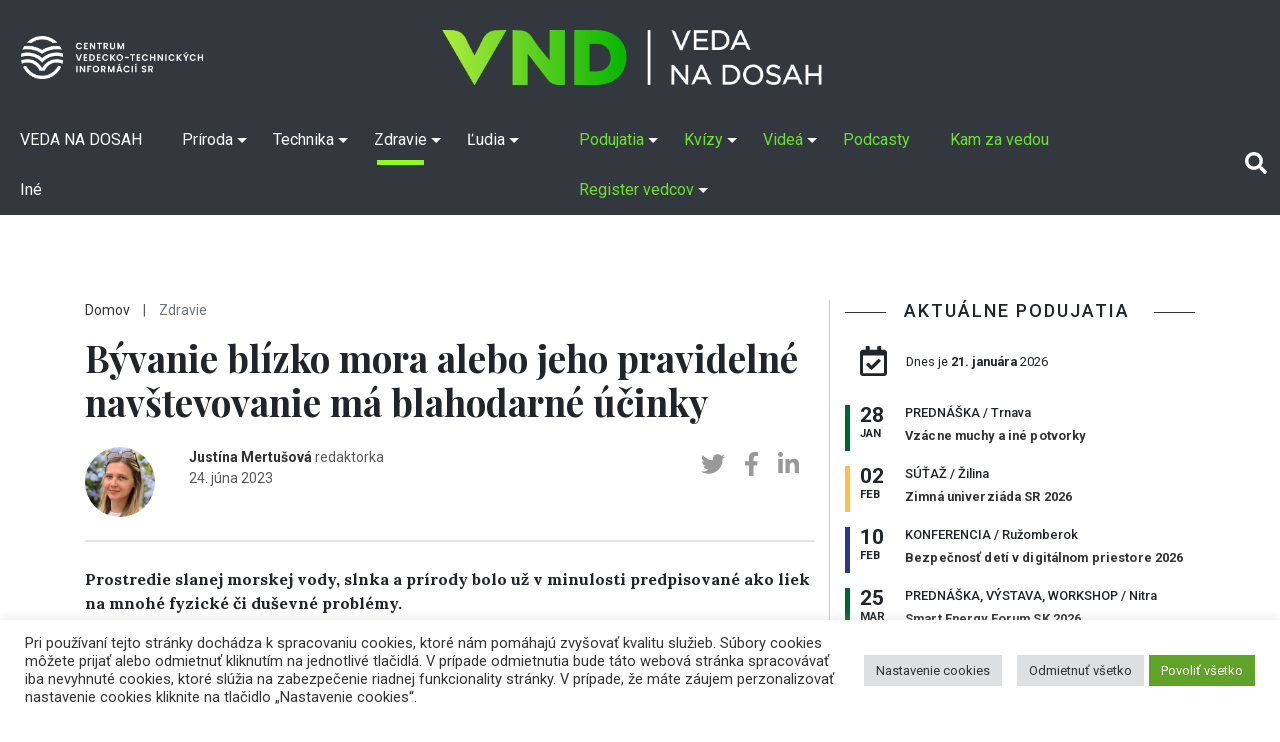

--- FILE ---
content_type: text/html; charset=UTF-8
request_url: https://vedanadosah.cvtisr.sk/zdravie/byvanie-blizko-mora-alebo-jeho-pravidelne-navstevovanie-ma-blahodarne-ucinky/
body_size: 117962
content:
<!doctype html>
<html lang="sk-SK">
<head>

<meta charset="UTF-8" />
<meta name="viewport" content="width=device-width, initial-scale=1, shrink-to-fit=no">
<link rel="profile" href="https://gmpg.org/xfn/11" />
<link rel="stylesheet" href="https://vedanadosah.cvtisr.sk/wp-content/themes/vnd2020/style.css?v=190" type="text/css" />
<link href="https://vedanadosah.cvtisr.sk/wp-content/themes/vnd2020/assets/css/all.css" rel="stylesheet">
<script src="https://ajax.googleapis.com/ajax/libs/jquery/2.1.4/jquery.min.js"></script>
<meta name='robots' content='index, follow, max-image-preview:large, max-snippet:-1, max-video-preview:-1' />

	<!-- This site is optimized with the Yoast SEO plugin v26.7 - https://yoast.com/wordpress/plugins/seo/ -->
	<title>Bývanie blízko mora alebo jeho pravidelné navštevovanie má blahodarné účinky - VEDA NA DOSAH</title>
	<meta name="description" content="Prostredie slanej morskej vody, slnka a prírody bolo už v minulosti predpisované ako liek na mnohé fyzické či duševné problémy." />
	<link rel="canonical" href="https://vedanadosah.cvtisr.sk/zdravie/byvanie-blizko-mora-alebo-jeho-pravidelne-navstevovanie-ma-blahodarne-ucinky/" />
	<meta property="og:locale" content="sk_SK" />
	<meta property="og:type" content="article" />
	<meta property="og:title" content="Bývanie blízko mora alebo jeho pravidelné navštevovanie má blahodarné účinky - VEDA NA DOSAH" />
	<meta property="og:description" content="Prostredie slanej morskej vody, slnka a prírody bolo už v minulosti predpisované ako liek na mnohé fyzické či duševné problémy." />
	<meta property="og:url" content="https://vedanadosah.cvtisr.sk/zdravie/byvanie-blizko-mora-alebo-jeho-pravidelne-navstevovanie-ma-blahodarne-ucinky/" />
	<meta property="og:site_name" content="VEDA NA DOSAH" />
	<meta property="article:publisher" content="https://www.facebook.com/vedanadosah" />
	<meta property="article:published_time" content="2023-06-24T03:55:02+00:00" />
	<meta property="og:image" content="https://vedanadosah.cvtisr.sk/wp-content/uploads/2023/06/more_plaz_hladina_1299887977_.jpg" />
	<meta property="og:image:width" content="1200" />
	<meta property="og:image:height" content="680" />
	<meta property="og:image:type" content="image/jpeg" />
	<meta name="author" content="Justína Mertušová" />
	<meta name="twitter:card" content="summary_large_image" />
	<meta name="twitter:creator" content="@cvti_sr" />
	<meta name="twitter:site" content="@cvti_sr" />
	<meta name="twitter:label1" content="Autor" />
	<meta name="twitter:data1" content="Justína Mertušová" />
	<meta name="twitter:label2" content="Predpokladaný čas čítania" />
	<meta name="twitter:data2" content="4 minúty" />
	<meta name="twitter:label3" content="Written by" />
	<meta name="twitter:data3" content="Justína Mertušová" />
	<script type="application/ld+json" class="yoast-schema-graph">{"@context":"https://schema.org","@graph":[{"@type":"Article","@id":"https://vedanadosah.cvtisr.sk/zdravie/byvanie-blizko-mora-alebo-jeho-pravidelne-navstevovanie-ma-blahodarne-ucinky/#article","isPartOf":{"@id":"https://vedanadosah.cvtisr.sk/zdravie/byvanie-blizko-mora-alebo-jeho-pravidelne-navstevovanie-ma-blahodarne-ucinky/"},"author":[{"@id":"https://vedanadosah.cvtisr.sk/#/schema/person/07e8d3999f26f9508cddde533fc3564a"}],"headline":"Bývanie blízko mora alebo jeho pravidelné navštevovanie má blahodarné účinky","datePublished":"2023-06-24T03:55:02+00:00","mainEntityOfPage":{"@id":"https://vedanadosah.cvtisr.sk/zdravie/byvanie-blizko-mora-alebo-jeho-pravidelne-navstevovanie-ma-blahodarne-ucinky/"},"wordCount":811,"image":{"@id":"https://vedanadosah.cvtisr.sk/zdravie/byvanie-blizko-mora-alebo-jeho-pravidelne-navstevovanie-ma-blahodarne-ucinky/#primaryimage"},"thumbnailUrl":"https://vedanadosah.cvtisr.sk/wp-content/uploads/2023/06/more_plaz_hladina_1299887977_.jpg","keywords":["depresia","liečba","psychológia","voda"],"articleSection":["Zdravie"],"inLanguage":"sk-SK"},{"@type":"WebPage","@id":"https://vedanadosah.cvtisr.sk/zdravie/byvanie-blizko-mora-alebo-jeho-pravidelne-navstevovanie-ma-blahodarne-ucinky/","url":"https://vedanadosah.cvtisr.sk/zdravie/byvanie-blizko-mora-alebo-jeho-pravidelne-navstevovanie-ma-blahodarne-ucinky/","name":"Bývanie blízko mora alebo jeho pravidelné navštevovanie má blahodarné účinky - VEDA NA DOSAH","isPartOf":{"@id":"https://vedanadosah.cvtisr.sk/#website"},"primaryImageOfPage":{"@id":"https://vedanadosah.cvtisr.sk/zdravie/byvanie-blizko-mora-alebo-jeho-pravidelne-navstevovanie-ma-blahodarne-ucinky/#primaryimage"},"image":{"@id":"https://vedanadosah.cvtisr.sk/zdravie/byvanie-blizko-mora-alebo-jeho-pravidelne-navstevovanie-ma-blahodarne-ucinky/#primaryimage"},"thumbnailUrl":"https://vedanadosah.cvtisr.sk/wp-content/uploads/2023/06/more_plaz_hladina_1299887977_.jpg","datePublished":"2023-06-24T03:55:02+00:00","author":{"@id":"https://vedanadosah.cvtisr.sk/#/schema/person/07e8d3999f26f9508cddde533fc3564a"},"description":"Prostredie slanej morskej vody, slnka a prírody bolo už v minulosti predpisované ako liek na mnohé fyzické či duševné problémy.","inLanguage":"sk-SK","potentialAction":[{"@type":"ReadAction","target":["https://vedanadosah.cvtisr.sk/zdravie/byvanie-blizko-mora-alebo-jeho-pravidelne-navstevovanie-ma-blahodarne-ucinky/"]}]},{"@type":"ImageObject","inLanguage":"sk-SK","@id":"https://vedanadosah.cvtisr.sk/zdravie/byvanie-blizko-mora-alebo-jeho-pravidelne-navstevovanie-ma-blahodarne-ucinky/#primaryimage","url":"https://vedanadosah.cvtisr.sk/wp-content/uploads/2023/06/more_plaz_hladina_1299887977_.jpg","contentUrl":"https://vedanadosah.cvtisr.sk/wp-content/uploads/2023/06/more_plaz_hladina_1299887977_.jpg","width":1200,"height":680,"caption":"Dlaň sa dotýka vodnej hladiny. Zdroj: iStockphoto.com"},{"@type":"WebSite","@id":"https://vedanadosah.cvtisr.sk/#website","url":"https://vedanadosah.cvtisr.sk/","name":"VEDA NA DOSAH","description":"VEDA NA DOSAH – váš zdroj informácií o slovenskej vede","potentialAction":[{"@type":"SearchAction","target":{"@type":"EntryPoint","urlTemplate":"https://vedanadosah.cvtisr.sk/?s={search_term_string}"},"query-input":{"@type":"PropertyValueSpecification","valueRequired":true,"valueName":"search_term_string"}}],"inLanguage":"sk-SK"},{"@type":"Person","@id":"https://vedanadosah.cvtisr.sk/#/schema/person/07e8d3999f26f9508cddde533fc3564a","name":"Justína Mertušová","image":{"@type":"ImageObject","inLanguage":"sk-SK","@id":"https://vedanadosah.cvtisr.sk/#/schema/person/image/ab0647da1b1a00d81f6b0cd0315e2168","url":"https://secure.gravatar.com/avatar/bd361813f1ef930feabf21b921523585ad735a4dacb7164261b92e0375b7c3c4?s=96&d=wp_user_avatar&r=g","contentUrl":"https://secure.gravatar.com/avatar/bd361813f1ef930feabf21b921523585ad735a4dacb7164261b92e0375b7c3c4?s=96&d=wp_user_avatar&r=g","caption":"Justína Mertušová"},"description":"redaktorka","url":"https://vedanadosah.cvtisr.sk/author/justina-mertusova/"}]}</script>
	<!-- / Yoast SEO plugin. -->


<link rel='dns-prefetch' href='//cdnjs.cloudflare.com' />
<link rel='dns-prefetch' href='//stackpath.bootstrapcdn.com' />
<link rel='dns-prefetch' href='//ajax.googleapis.com' />
<link rel='dns-prefetch' href='//cdn.jsdelivr.net' />
<link rel="alternate" type="application/rss+xml" title="RSS kanál: VEDA NA DOSAH &raquo;" href="https://vedanadosah.cvtisr.sk/feed/" />
<link rel="alternate" type="application/rss+xml" title="RSS kanál komentárov webu VEDA NA DOSAH &raquo;" href="https://vedanadosah.cvtisr.sk/comments/feed/" />
<link rel="alternate" title="oEmbed (JSON)" type="application/json+oembed" href="https://vedanadosah.cvtisr.sk/wp-json/oembed/1.0/embed?url=https%3A%2F%2Fvedanadosah.cvtisr.sk%2Fzdravie%2Fbyvanie-blizko-mora-alebo-jeho-pravidelne-navstevovanie-ma-blahodarne-ucinky%2F" />
<link rel="alternate" title="oEmbed (XML)" type="text/xml+oembed" href="https://vedanadosah.cvtisr.sk/wp-json/oembed/1.0/embed?url=https%3A%2F%2Fvedanadosah.cvtisr.sk%2Fzdravie%2Fbyvanie-blizko-mora-alebo-jeho-pravidelne-navstevovanie-ma-blahodarne-ucinky%2F&#038;format=xml" />
<style id='wp-img-auto-sizes-contain-inline-css' type='text/css'>
img:is([sizes=auto i],[sizes^="auto," i]){contain-intrinsic-size:3000px 1500px}
/*# sourceURL=wp-img-auto-sizes-contain-inline-css */
</style>
<style id='wp-emoji-styles-inline-css' type='text/css'>

	img.wp-smiley, img.emoji {
		display: inline !important;
		border: none !important;
		box-shadow: none !important;
		height: 1em !important;
		width: 1em !important;
		margin: 0 0.07em !important;
		vertical-align: -0.1em !important;
		background: none !important;
		padding: 0 !important;
	}
/*# sourceURL=wp-emoji-styles-inline-css */
</style>
<style id='wp-block-library-inline-css' type='text/css'>
:root{--wp-block-synced-color:#7a00df;--wp-block-synced-color--rgb:122,0,223;--wp-bound-block-color:var(--wp-block-synced-color);--wp-editor-canvas-background:#ddd;--wp-admin-theme-color:#007cba;--wp-admin-theme-color--rgb:0,124,186;--wp-admin-theme-color-darker-10:#006ba1;--wp-admin-theme-color-darker-10--rgb:0,107,160.5;--wp-admin-theme-color-darker-20:#005a87;--wp-admin-theme-color-darker-20--rgb:0,90,135;--wp-admin-border-width-focus:2px}@media (min-resolution:192dpi){:root{--wp-admin-border-width-focus:1.5px}}.wp-element-button{cursor:pointer}:root .has-very-light-gray-background-color{background-color:#eee}:root .has-very-dark-gray-background-color{background-color:#313131}:root .has-very-light-gray-color{color:#eee}:root .has-very-dark-gray-color{color:#313131}:root .has-vivid-green-cyan-to-vivid-cyan-blue-gradient-background{background:linear-gradient(135deg,#00d084,#0693e3)}:root .has-purple-crush-gradient-background{background:linear-gradient(135deg,#34e2e4,#4721fb 50%,#ab1dfe)}:root .has-hazy-dawn-gradient-background{background:linear-gradient(135deg,#faaca8,#dad0ec)}:root .has-subdued-olive-gradient-background{background:linear-gradient(135deg,#fafae1,#67a671)}:root .has-atomic-cream-gradient-background{background:linear-gradient(135deg,#fdd79a,#004a59)}:root .has-nightshade-gradient-background{background:linear-gradient(135deg,#330968,#31cdcf)}:root .has-midnight-gradient-background{background:linear-gradient(135deg,#020381,#2874fc)}:root{--wp--preset--font-size--normal:16px;--wp--preset--font-size--huge:42px}.has-regular-font-size{font-size:1em}.has-larger-font-size{font-size:2.625em}.has-normal-font-size{font-size:var(--wp--preset--font-size--normal)}.has-huge-font-size{font-size:var(--wp--preset--font-size--huge)}.has-text-align-center{text-align:center}.has-text-align-left{text-align:left}.has-text-align-right{text-align:right}.has-fit-text{white-space:nowrap!important}#end-resizable-editor-section{display:none}.aligncenter{clear:both}.items-justified-left{justify-content:flex-start}.items-justified-center{justify-content:center}.items-justified-right{justify-content:flex-end}.items-justified-space-between{justify-content:space-between}.screen-reader-text{border:0;clip-path:inset(50%);height:1px;margin:-1px;overflow:hidden;padding:0;position:absolute;width:1px;word-wrap:normal!important}.screen-reader-text:focus{background-color:#ddd;clip-path:none;color:#444;display:block;font-size:1em;height:auto;left:5px;line-height:normal;padding:15px 23px 14px;text-decoration:none;top:5px;width:auto;z-index:100000}html :where(.has-border-color){border-style:solid}html :where([style*=border-top-color]){border-top-style:solid}html :where([style*=border-right-color]){border-right-style:solid}html :where([style*=border-bottom-color]){border-bottom-style:solid}html :where([style*=border-left-color]){border-left-style:solid}html :where([style*=border-width]){border-style:solid}html :where([style*=border-top-width]){border-top-style:solid}html :where([style*=border-right-width]){border-right-style:solid}html :where([style*=border-bottom-width]){border-bottom-style:solid}html :where([style*=border-left-width]){border-left-style:solid}html :where(img[class*=wp-image-]){height:auto;max-width:100%}:where(figure){margin:0 0 1em}html :where(.is-position-sticky){--wp-admin--admin-bar--position-offset:var(--wp-admin--admin-bar--height,0px)}@media screen and (max-width:600px){html :where(.is-position-sticky){--wp-admin--admin-bar--position-offset:0px}}

/*# sourceURL=wp-block-library-inline-css */
</style><style id='global-styles-inline-css' type='text/css'>
:root{--wp--preset--aspect-ratio--square: 1;--wp--preset--aspect-ratio--4-3: 4/3;--wp--preset--aspect-ratio--3-4: 3/4;--wp--preset--aspect-ratio--3-2: 3/2;--wp--preset--aspect-ratio--2-3: 2/3;--wp--preset--aspect-ratio--16-9: 16/9;--wp--preset--aspect-ratio--9-16: 9/16;--wp--preset--color--black: #000000;--wp--preset--color--cyan-bluish-gray: #abb8c3;--wp--preset--color--white: #ffffff;--wp--preset--color--pale-pink: #f78da7;--wp--preset--color--vivid-red: #cf2e2e;--wp--preset--color--luminous-vivid-orange: #ff6900;--wp--preset--color--luminous-vivid-amber: #fcb900;--wp--preset--color--light-green-cyan: #7bdcb5;--wp--preset--color--vivid-green-cyan: #00d084;--wp--preset--color--pale-cyan-blue: #8ed1fc;--wp--preset--color--vivid-cyan-blue: #0693e3;--wp--preset--color--vivid-purple: #9b51e0;--wp--preset--gradient--vivid-cyan-blue-to-vivid-purple: linear-gradient(135deg,rgb(6,147,227) 0%,rgb(155,81,224) 100%);--wp--preset--gradient--light-green-cyan-to-vivid-green-cyan: linear-gradient(135deg,rgb(122,220,180) 0%,rgb(0,208,130) 100%);--wp--preset--gradient--luminous-vivid-amber-to-luminous-vivid-orange: linear-gradient(135deg,rgb(252,185,0) 0%,rgb(255,105,0) 100%);--wp--preset--gradient--luminous-vivid-orange-to-vivid-red: linear-gradient(135deg,rgb(255,105,0) 0%,rgb(207,46,46) 100%);--wp--preset--gradient--very-light-gray-to-cyan-bluish-gray: linear-gradient(135deg,rgb(238,238,238) 0%,rgb(169,184,195) 100%);--wp--preset--gradient--cool-to-warm-spectrum: linear-gradient(135deg,rgb(74,234,220) 0%,rgb(151,120,209) 20%,rgb(207,42,186) 40%,rgb(238,44,130) 60%,rgb(251,105,98) 80%,rgb(254,248,76) 100%);--wp--preset--gradient--blush-light-purple: linear-gradient(135deg,rgb(255,206,236) 0%,rgb(152,150,240) 100%);--wp--preset--gradient--blush-bordeaux: linear-gradient(135deg,rgb(254,205,165) 0%,rgb(254,45,45) 50%,rgb(107,0,62) 100%);--wp--preset--gradient--luminous-dusk: linear-gradient(135deg,rgb(255,203,112) 0%,rgb(199,81,192) 50%,rgb(65,88,208) 100%);--wp--preset--gradient--pale-ocean: linear-gradient(135deg,rgb(255,245,203) 0%,rgb(182,227,212) 50%,rgb(51,167,181) 100%);--wp--preset--gradient--electric-grass: linear-gradient(135deg,rgb(202,248,128) 0%,rgb(113,206,126) 100%);--wp--preset--gradient--midnight: linear-gradient(135deg,rgb(2,3,129) 0%,rgb(40,116,252) 100%);--wp--preset--font-size--small: 13px;--wp--preset--font-size--medium: 20px;--wp--preset--font-size--large: 36px;--wp--preset--font-size--x-large: 42px;--wp--preset--spacing--20: 0.44rem;--wp--preset--spacing--30: 0.67rem;--wp--preset--spacing--40: 1rem;--wp--preset--spacing--50: 1.5rem;--wp--preset--spacing--60: 2.25rem;--wp--preset--spacing--70: 3.38rem;--wp--preset--spacing--80: 5.06rem;--wp--preset--shadow--natural: 6px 6px 9px rgba(0, 0, 0, 0.2);--wp--preset--shadow--deep: 12px 12px 50px rgba(0, 0, 0, 0.4);--wp--preset--shadow--sharp: 6px 6px 0px rgba(0, 0, 0, 0.2);--wp--preset--shadow--outlined: 6px 6px 0px -3px rgb(255, 255, 255), 6px 6px rgb(0, 0, 0);--wp--preset--shadow--crisp: 6px 6px 0px rgb(0, 0, 0);}:where(.is-layout-flex){gap: 0.5em;}:where(.is-layout-grid){gap: 0.5em;}body .is-layout-flex{display: flex;}.is-layout-flex{flex-wrap: wrap;align-items: center;}.is-layout-flex > :is(*, div){margin: 0;}body .is-layout-grid{display: grid;}.is-layout-grid > :is(*, div){margin: 0;}:where(.wp-block-columns.is-layout-flex){gap: 2em;}:where(.wp-block-columns.is-layout-grid){gap: 2em;}:where(.wp-block-post-template.is-layout-flex){gap: 1.25em;}:where(.wp-block-post-template.is-layout-grid){gap: 1.25em;}.has-black-color{color: var(--wp--preset--color--black) !important;}.has-cyan-bluish-gray-color{color: var(--wp--preset--color--cyan-bluish-gray) !important;}.has-white-color{color: var(--wp--preset--color--white) !important;}.has-pale-pink-color{color: var(--wp--preset--color--pale-pink) !important;}.has-vivid-red-color{color: var(--wp--preset--color--vivid-red) !important;}.has-luminous-vivid-orange-color{color: var(--wp--preset--color--luminous-vivid-orange) !important;}.has-luminous-vivid-amber-color{color: var(--wp--preset--color--luminous-vivid-amber) !important;}.has-light-green-cyan-color{color: var(--wp--preset--color--light-green-cyan) !important;}.has-vivid-green-cyan-color{color: var(--wp--preset--color--vivid-green-cyan) !important;}.has-pale-cyan-blue-color{color: var(--wp--preset--color--pale-cyan-blue) !important;}.has-vivid-cyan-blue-color{color: var(--wp--preset--color--vivid-cyan-blue) !important;}.has-vivid-purple-color{color: var(--wp--preset--color--vivid-purple) !important;}.has-black-background-color{background-color: var(--wp--preset--color--black) !important;}.has-cyan-bluish-gray-background-color{background-color: var(--wp--preset--color--cyan-bluish-gray) !important;}.has-white-background-color{background-color: var(--wp--preset--color--white) !important;}.has-pale-pink-background-color{background-color: var(--wp--preset--color--pale-pink) !important;}.has-vivid-red-background-color{background-color: var(--wp--preset--color--vivid-red) !important;}.has-luminous-vivid-orange-background-color{background-color: var(--wp--preset--color--luminous-vivid-orange) !important;}.has-luminous-vivid-amber-background-color{background-color: var(--wp--preset--color--luminous-vivid-amber) !important;}.has-light-green-cyan-background-color{background-color: var(--wp--preset--color--light-green-cyan) !important;}.has-vivid-green-cyan-background-color{background-color: var(--wp--preset--color--vivid-green-cyan) !important;}.has-pale-cyan-blue-background-color{background-color: var(--wp--preset--color--pale-cyan-blue) !important;}.has-vivid-cyan-blue-background-color{background-color: var(--wp--preset--color--vivid-cyan-blue) !important;}.has-vivid-purple-background-color{background-color: var(--wp--preset--color--vivid-purple) !important;}.has-black-border-color{border-color: var(--wp--preset--color--black) !important;}.has-cyan-bluish-gray-border-color{border-color: var(--wp--preset--color--cyan-bluish-gray) !important;}.has-white-border-color{border-color: var(--wp--preset--color--white) !important;}.has-pale-pink-border-color{border-color: var(--wp--preset--color--pale-pink) !important;}.has-vivid-red-border-color{border-color: var(--wp--preset--color--vivid-red) !important;}.has-luminous-vivid-orange-border-color{border-color: var(--wp--preset--color--luminous-vivid-orange) !important;}.has-luminous-vivid-amber-border-color{border-color: var(--wp--preset--color--luminous-vivid-amber) !important;}.has-light-green-cyan-border-color{border-color: var(--wp--preset--color--light-green-cyan) !important;}.has-vivid-green-cyan-border-color{border-color: var(--wp--preset--color--vivid-green-cyan) !important;}.has-pale-cyan-blue-border-color{border-color: var(--wp--preset--color--pale-cyan-blue) !important;}.has-vivid-cyan-blue-border-color{border-color: var(--wp--preset--color--vivid-cyan-blue) !important;}.has-vivid-purple-border-color{border-color: var(--wp--preset--color--vivid-purple) !important;}.has-vivid-cyan-blue-to-vivid-purple-gradient-background{background: var(--wp--preset--gradient--vivid-cyan-blue-to-vivid-purple) !important;}.has-light-green-cyan-to-vivid-green-cyan-gradient-background{background: var(--wp--preset--gradient--light-green-cyan-to-vivid-green-cyan) !important;}.has-luminous-vivid-amber-to-luminous-vivid-orange-gradient-background{background: var(--wp--preset--gradient--luminous-vivid-amber-to-luminous-vivid-orange) !important;}.has-luminous-vivid-orange-to-vivid-red-gradient-background{background: var(--wp--preset--gradient--luminous-vivid-orange-to-vivid-red) !important;}.has-very-light-gray-to-cyan-bluish-gray-gradient-background{background: var(--wp--preset--gradient--very-light-gray-to-cyan-bluish-gray) !important;}.has-cool-to-warm-spectrum-gradient-background{background: var(--wp--preset--gradient--cool-to-warm-spectrum) !important;}.has-blush-light-purple-gradient-background{background: var(--wp--preset--gradient--blush-light-purple) !important;}.has-blush-bordeaux-gradient-background{background: var(--wp--preset--gradient--blush-bordeaux) !important;}.has-luminous-dusk-gradient-background{background: var(--wp--preset--gradient--luminous-dusk) !important;}.has-pale-ocean-gradient-background{background: var(--wp--preset--gradient--pale-ocean) !important;}.has-electric-grass-gradient-background{background: var(--wp--preset--gradient--electric-grass) !important;}.has-midnight-gradient-background{background: var(--wp--preset--gradient--midnight) !important;}.has-small-font-size{font-size: var(--wp--preset--font-size--small) !important;}.has-medium-font-size{font-size: var(--wp--preset--font-size--medium) !important;}.has-large-font-size{font-size: var(--wp--preset--font-size--large) !important;}.has-x-large-font-size{font-size: var(--wp--preset--font-size--x-large) !important;}
/*# sourceURL=global-styles-inline-css */
</style>

<style id='classic-theme-styles-inline-css' type='text/css'>
/*! This file is auto-generated */
.wp-block-button__link{color:#fff;background-color:#32373c;border-radius:9999px;box-shadow:none;text-decoration:none;padding:calc(.667em + 2px) calc(1.333em + 2px);font-size:1.125em}.wp-block-file__button{background:#32373c;color:#fff;text-decoration:none}
/*# sourceURL=/wp-includes/css/classic-themes.min.css */
</style>
<link rel='stylesheet' id='cookie-law-info-css' href='https://vedanadosah.cvtisr.sk/wp-content/plugins/cookie-law-info/public/css/cookie-law-info-public.css?ver=2.1.2' type='text/css' media='all' />
<link rel='stylesheet' id='cookie-law-info-gdpr-css' href='https://vedanadosah.cvtisr.sk/wp-content/plugins/cookie-law-info/public/css/cookie-law-info-gdpr.css?ver=2.1.2' type='text/css' media='all' />
<link rel='stylesheet' id='bootstrap_css-css' href='https://vedanadosah.cvtisr.sk/wp-content/themes/vnd2020/assets/css/bootstrap.min.css?ver=64e3e43782040e937a7aa1e97c8bd829' type='text/css' media='all' />
<link rel='stylesheet' id='jquery-ui-css' href='https://ajax.googleapis.com/ajax/libs/jqueryui/1.8/themes/base/jquery-ui.css?ver=64e3e43782040e937a7aa1e97c8bd829' type='text/css' media='all' />
<link rel='stylesheet' id='silk-css-css' href='//cdn.jsdelivr.net/npm/slick-carousel@1.8.1/slick/slick.css?ver=64e3e43782040e937a7aa1e97c8bd829' type='text/css' media='all' />
<link rel='stylesheet' id='silk-css-tema-css' href='https://vedanadosah.cvtisr.sk/wp-content/themes/vnd2020/assets/css/slick-theme.css?ver=64e3e43782040e937a7aa1e97c8bd829' type='text/css' media='all' />
<link rel='stylesheet' id='bootstrap-css-css' href='https://stackpath.bootstrapcdn.com/bootstrap/4.3.1/css/bootstrap.min.css' type='text/css' media='all'  crossorigin="anonymous" />
<link rel='stylesheet' id='taxopress-frontend-css-css' href='https://vedanadosah.cvtisr.sk/wp-content/plugins/simple-tags/assets/frontend/css/frontend.css?ver=3.43.0' type='text/css' media='all' />
<script type="text/javascript" src="https://vedanadosah.cvtisr.sk/wp-includes/js/jquery/jquery.min.js?ver=3.7.1" id="jquery-core-js"></script>
<script type="text/javascript" src="https://vedanadosah.cvtisr.sk/wp-includes/js/jquery/jquery-migrate.min.js?ver=3.4.1" id="jquery-migrate-js"></script>
<script type="text/javascript" id="cookie-law-info-js-extra">
/* <![CDATA[ */
var Cli_Data = {"nn_cookie_ids":["YSC","VISITOR_INFO1_LIVE","yt-remote-device-id","yt-remote-connected-devices","fr","CONSENT","UID"],"cookielist":[],"non_necessary_cookies":{"analytics":["CONSENT","UID"],"advertisement":["YSC","VISITOR_INFO1_LIVE","yt-remote-device-id","yt-remote-connected-devices","fr"]},"ccpaEnabled":"","ccpaRegionBased":"","ccpaBarEnabled":"","strictlyEnabled":["necessary","obligatoire"],"ccpaType":"gdpr","js_blocking":"1","custom_integration":"","triggerDomRefresh":"","secure_cookies":""};
var cli_cookiebar_settings = {"animate_speed_hide":"500","animate_speed_show":"500","background":"#FFF","border":"#b1a6a6c2","border_on":"","button_1_button_colour":"#61a229","button_1_button_hover":"#4e8221","button_1_link_colour":"#fff","button_1_as_button":"1","button_1_new_win":"","button_2_button_colour":"#333","button_2_button_hover":"#292929","button_2_link_colour":"#444","button_2_as_button":"","button_2_hidebar":"","button_3_button_colour":"#dedfe0","button_3_button_hover":"#b2b2b3","button_3_link_colour":"#333333","button_3_as_button":"1","button_3_new_win":"","button_4_button_colour":"#dedfe0","button_4_button_hover":"#b2b2b3","button_4_link_colour":"#333333","button_4_as_button":"1","button_7_button_colour":"#61a229","button_7_button_hover":"#4e8221","button_7_link_colour":"#fff","button_7_as_button":"1","button_7_new_win":"","font_family":"inherit","header_fix":"","notify_animate_hide":"1","notify_animate_show":"","notify_div_id":"#cookie-law-info-bar","notify_position_horizontal":"right","notify_position_vertical":"bottom","scroll_close":"","scroll_close_reload":"","accept_close_reload":"","reject_close_reload":"","showagain_tab":"1","showagain_background":"#fff","showagain_border":"#000","showagain_div_id":"#cookie-law-info-again","showagain_x_position":"1%","text":"#333333","show_once_yn":"","show_once":"10000","logging_on":"","as_popup":"","popup_overlay":"1","bar_heading_text":"","cookie_bar_as":"banner","popup_showagain_position":"bottom-right","widget_position":"left"};
var log_object = {"ajax_url":"https://vedanadosah.cvtisr.sk/wp-admin/admin-ajax.php"};
//# sourceURL=cookie-law-info-js-extra
/* ]]> */
</script>
<script type="text/javascript" src="https://vedanadosah.cvtisr.sk/wp-content/plugins/cookie-law-info/public/js/cookie-law-info-public.js?ver=2.1.2" id="cookie-law-info-js"></script>
<script type="text/javascript" src="https://vedanadosah.cvtisr.sk/wp-content/plugins/simple-tags/assets/frontend/js/frontend.js?ver=3.43.0" id="taxopress-frontend-js-js"></script>
<link rel="https://api.w.org/" href="https://vedanadosah.cvtisr.sk/wp-json/" /><link rel="alternate" title="JSON" type="application/json" href="https://vedanadosah.cvtisr.sk/wp-json/wp/v2/posts/44587" /><link rel="EditURI" type="application/rsd+xml" title="RSD" href="https://vedanadosah.cvtisr.sk/xmlrpc.php?rsd" />

<link rel='shortlink' href='https://vedanadosah.cvtisr.sk/?p=44587' />
<link rel="icon" href="https://vedanadosah.cvtisr.sk/wp-content/uploads/2021/07/cropped-VND_favicon_novy-32x32.png" sizes="32x32" />
<link rel="icon" href="https://vedanadosah.cvtisr.sk/wp-content/uploads/2021/07/cropped-VND_favicon_novy-192x192.png" sizes="192x192" />
<link rel="apple-touch-icon" href="https://vedanadosah.cvtisr.sk/wp-content/uploads/2021/07/cropped-VND_favicon_novy-180x180.png" />
<meta name="msapplication-TileImage" content="https://vedanadosah.cvtisr.sk/wp-content/uploads/2021/07/cropped-VND_favicon_novy-270x270.png" />
<meta name="google-site-verification" content="mKj5RcdJGOwflM_hvHcos_hHrxQXJsa72nzD-z5C8XQ" />
<link href="https://vedanadosah.cvtisr.sk/wp-content/themes/vnd2020/assets//css/select2.min.css" rel="stylesheet" />
<link href="https://vedanadosah.cvtisr.sk/wp-content/themes/vnd2020/assets/css/lightgallery.css" rel="stylesheet">
<link type="text/css" rel="stylesheet" href="https://vedanadosah.cvtisr.sk/wp-content/themes/vnd2020/assets/css/lightslider.css" />	

<!-- Matomo -->
<script>
  var _paq = window._paq = window._paq || [];
  /* tracker methods like "setCustomDimension" should be called before "trackPageView" */
  _paq.push(["setDoNotTrack", true]);
  _paq.push(["disableCookies"]);
  _paq.push(['trackPageView']);
  _paq.push(['enableLinkTracking']);
  (function() {
    var u="//analytics.cvtisr.sk/";
    _paq.push(['setTrackerUrl', u+'matomo.php']);
    _paq.push(['setSiteId', '1']);
    var d=document, g=d.createElement('script'), s=d.getElementsByTagName('script')[0];
    g.async=true; g.src=u+'matomo.js'; s.parentNode.insertBefore(g,s);
  })();
</script>
<!-- End Matomo Code -->





<link rel='stylesheet' id='cookie-law-info-table-css' href='https://vedanadosah.cvtisr.sk/wp-content/plugins/cookie-law-info/public/css/cookie-law-info-table.css?ver=2.1.2' type='text/css' media='all' />
</head>
<body>

<a class="skip-to-content-link" href="#skipcont">
Preskočiť na obsah
</a>
<a class="skip-to-footer-link" href="#skipfoot">
Preskočiť na pätu (NCP VaT)
</a>
	<header>
		<div class="logotop d-none  d-lg-block d-xl-block bg-darkmenu">
	<a class="navbar-brand d-block  " href="https://vedanadosah.cvtisr.sk/" title="VEDA NA DOSAH – váš zdroj informácií o slovenskej vede">
	<img class="cvtilogohead" src="https://vedanadosah.cvtisr.sk/wp-content/themes/vnd2020/assets/img/cvti-logo-horizontal-white.png" alt="">
	<img src="https://vedanadosah.cvtisr.sk/wp-content/themes/vnd2020/assets/img/vndlogonew.png" alt="VEDA NA DOSAH – váš zdroj informácií o slovenskej vede"></a>
	</div>
		<nav class="navbar navbar-expand-lg navbar-dark  bg-darkmenu">
			<a class="navbar-brand d-block  d-lg-none d-xl-none" href="https://vedanadosah.cvtisr.sk/" title="VEDA NA DOSAH – váš zdroj informácií o slovenskej vede"> <img alt="VEDA NA DOSAH – váš zdroj informácií o slovenskej vede" src="https://vedanadosah.cvtisr.sk/wp-content/themes/vnd2020/assets/img/vndlogonew.png"></a>
			<img class="cvtilogoheadmob " src="https://vedanadosah.cvtisr.sk/wp-content/themes/vnd2020/assets/img/cvti-logo-horizontal-white.png" alt="">
			<button class="navbar-toggler" type="button" data-toggle="collapse" data-target="#navbarCollapse" aria-controls="navbarCollapse" aria-expanded="false" aria-label="Toggle navigation">
				<span class="navbar-toggler-icon"></span>
			</button>
			<div class="collapse navbar-collapse" id="navbarCollapse">
				<div id="cssmenu" class="navbar-nav  m-biele"><ul id="menu-mainmenu" class="menu"><li id="menu-item-25406" class="menu-item menu-item-type-custom menu-item-object-custom"><a title="homepage VEDA NA DOSAH" href="/"><span>VEDA NA DOSAH</span></a></li>
<li id="menu-item-17663" class="menu-item menu-item-type-taxonomy menu-item-object-category menu-item-has-children has-sub"><a title="Rubrika Príroda" href="https://vedanadosah.cvtisr.sk/kategoria/priroda/"><span>Príroda</span></a>
<ul>
	<li id="menu-item-17697" class="menu-item menu-item-type-taxonomy menu-item-object-category"><a title="Podrubrika Matematika" href="https://vedanadosah.cvtisr.sk/kategoria/priroda/matematika/"><span>Matematika</span></a></li>
	<li id="menu-item-17666" class="menu-item menu-item-type-taxonomy menu-item-object-category"><a title="Podrubrika Fyzika" href="https://vedanadosah.cvtisr.sk/kategoria/priroda/fyzika/"><span>Fyzika</span></a></li>
	<li id="menu-item-17688" class="menu-item menu-item-type-taxonomy menu-item-object-category"><a title="Podrubrika Chémia" href="https://vedanadosah.cvtisr.sk/kategoria/priroda/chemia/"><span>Chémia</span></a></li>
	<li id="menu-item-17667" class="menu-item menu-item-type-taxonomy menu-item-object-category"><a title="Podrubrika Zem" href="https://vedanadosah.cvtisr.sk/kategoria/priroda/zem/"><span>Zem</span></a></li>
	<li id="menu-item-17665" class="menu-item menu-item-type-taxonomy menu-item-object-category"><a title="Podrubrika Biológia" href="https://vedanadosah.cvtisr.sk/kategoria/priroda/biologia/"><span>Biológia</span></a></li>
	<li id="menu-item-17698" class="menu-item menu-item-type-taxonomy menu-item-object-category"><a title="Podrubrika Vesmír" href="https://vedanadosah.cvtisr.sk/kategoria/priroda/vesmir/"><span>Vesmír</span></a></li>
	<li id="menu-item-17690" class="menu-item menu-item-type-taxonomy menu-item-object-category"><a title="Podrubrika Životné prostredie" href="https://vedanadosah.cvtisr.sk/kategoria/priroda/zivotne-prostredie/"><span>Životné prostredie</span></a></li>
</ul>
</li>
<li id="menu-item-17661" class="menu-item menu-item-type-taxonomy menu-item-object-category menu-item-has-children has-sub"><a title="Rubrika Technika" href="https://vedanadosah.cvtisr.sk/kategoria/technika/"><span>Technika</span></a>
<ul>
	<li id="menu-item-17691" class="menu-item menu-item-type-taxonomy menu-item-object-category"><a title="Podrubrika Stavebníctvo" href="https://vedanadosah.cvtisr.sk/kategoria/technika/stavebnictvo/"><span>Stavebníctvo</span></a></li>
	<li id="menu-item-17769" class="menu-item menu-item-type-taxonomy menu-item-object-category"><a title="Podrubrika Elektrotechnika" href="https://vedanadosah.cvtisr.sk/kategoria/technika/elektrotechnika/"><span>Elektrotechnika</span></a></li>
	<li id="menu-item-17689" class="menu-item menu-item-type-taxonomy menu-item-object-category"><a title="Podrubrika Informačné a komunikačné technológie" href="https://vedanadosah.cvtisr.sk/kategoria/technika/informacne-a-komunikacne-technologie/"><span>Informačné a komunikačné technológie</span></a></li>
	<li id="menu-item-17693" class="menu-item menu-item-type-taxonomy menu-item-object-category"><a title="Podrubrika Strojárstvo" href="https://vedanadosah.cvtisr.sk/kategoria/technika/strojarstvo/"><span>Strojárstvo</span></a></li>
	<li id="menu-item-17692" class="menu-item menu-item-type-taxonomy menu-item-object-category"><a title="Podrubrika Materiály" href="https://vedanadosah.cvtisr.sk/kategoria/technika/materialy/"><span>Materiály</span></a></li>
	<li id="menu-item-17694" class="menu-item menu-item-type-taxonomy menu-item-object-category"><a title="Podrubrika Nanotechnológie" href="https://vedanadosah.cvtisr.sk/kategoria/technika/nanotechnologie/"><span>Nanotechnológie</span></a></li>
</ul>
</li>
<li id="menu-item-17662" class="menu-item menu-item-type-taxonomy menu-item-object-category current-post-ancestor current-menu-parent current-post-parent menu-item-has-children has-sub"><a title="Rubrika Zdravie" href="https://vedanadosah.cvtisr.sk/kategoria/zdravie/"><span>Zdravie</span></a>
<ul>
	<li id="menu-item-17696" class="menu-item menu-item-type-taxonomy menu-item-object-category"><a title="Podrubrika Medicína" href="https://vedanadosah.cvtisr.sk/kategoria/zdravie/medicina/"><span>Medicína</span></a></li>
	<li id="menu-item-17770" class="menu-item menu-item-type-taxonomy menu-item-object-category"><a title="Podrubrika Farmácia" href="https://vedanadosah.cvtisr.sk/kategoria/zdravie/farmacia/"><span>Farmácia</span></a></li>
	<li id="menu-item-17695" class="menu-item menu-item-type-taxonomy menu-item-object-category"><a title="Podrubrika Biotechnológie" href="https://vedanadosah.cvtisr.sk/kategoria/zdravie/biotechnologie/"><span>Biotechnológie</span></a></li>
</ul>
</li>
<li id="menu-item-17664" class="menu-item menu-item-type-taxonomy menu-item-object-category menu-item-has-children has-sub"><a title="Rubrika Ľudia" href="https://vedanadosah.cvtisr.sk/kategoria/ludia/"><span>Ľudia</span></a>
<ul>
	<li id="menu-item-17775" class="menu-item menu-item-type-taxonomy menu-item-object-category"><a title="Podrubrika História a archeológia" href="https://vedanadosah.cvtisr.sk/kategoria/ludia/historia-a-archeologia/"><span>História a archeológia</span></a></li>
	<li id="menu-item-17776" class="menu-item menu-item-type-taxonomy menu-item-object-category"><a title="Podrubrika Filológia a kultúra" href="https://vedanadosah.cvtisr.sk/kategoria/ludia/filologia-a-kultura/"><span>Filológia a kultúra</span></a></li>
	<li id="menu-item-17777" class="menu-item menu-item-type-taxonomy menu-item-object-category"><a title="Podrubrika Filozofia, etika a teológia" href="https://vedanadosah.cvtisr.sk/kategoria/ludia/filozofia-etika-a-teologia/"><span>Filozofia, etika a teológia</span></a></li>
	<li id="menu-item-17771" class="menu-item menu-item-type-taxonomy menu-item-object-category"><a title="Podrubrika Psychológia a pedagogika" href="https://vedanadosah.cvtisr.sk/kategoria/ludia/psychologia-a-pedagogika/"><span>Psychológia a pedagogika</span></a></li>
	<li id="menu-item-17772" class="menu-item menu-item-type-taxonomy menu-item-object-category"><a title="Podrubrika Ekonómia" href="https://vedanadosah.cvtisr.sk/kategoria/ludia/ekonomia/"><span>Ekonómia</span></a></li>
	<li id="menu-item-17773" class="menu-item menu-item-type-taxonomy menu-item-object-category"><a title="Podrubrika Sociológia" href="https://vedanadosah.cvtisr.sk/kategoria/ludia/sociologia/"><span>Sociológia</span></a></li>
	<li id="menu-item-17774" class="menu-item menu-item-type-taxonomy menu-item-object-category"><a title="Podrubrika Právo a politológia" href="https://vedanadosah.cvtisr.sk/kategoria/ludia/pravo-a-politologia/"><span>Právo a politológia</span></a></li>
</ul>
</li>
<li id="menu-item-17660" class="menu-item menu-item-type-taxonomy menu-item-object-category"><a title="Iné" href="https://vedanadosah.cvtisr.sk/kategoria/ine/"><span>Iné</span></a></li>
</ul></div>				<div id="cssmenu" class="navbar-nav  mr-auto m-zelene"><ul id="menu-mainmenu2" class="menu"><li id="menu-item-17670" class="menu-item menu-item-type-custom menu-item-object-custom menu-item-has-children has-sub"><a title="Podujatia" href="/podujatia"><span>Podujatia</span></a>
<ul>
	<li id="menu-item-20818" class="menu-item menu-item-type-taxonomy menu-item-object-tribe_events_cat"><a title="Podrubrika CVTI SR" href="https://vedanadosah.cvtisr.sk/podujatia/kategoria/cvti-sr/"><span>CVTI SR</span></a></li>
	<li id="menu-item-56075" class="menu-item menu-item-type-custom menu-item-object-custom"><a href="https://vedanadosah.cvtisr.sk/cena-za-vedu-a-techniku/cena-za-vedu-a-techniku-2025/"><span>Cena za vedu a techniku</span></a></li>
	<li id="menu-item-59524" class="menu-item menu-item-type-custom menu-item-object-custom"><a href="https://vedanadosah.cvtisr.sk/zvedave-debaty/"><span>Zvedavé debaty</span></a></li>
	<li id="menu-item-60396" class="menu-item menu-item-type-custom menu-item-object-custom"><a href="https://vedanadosah.cvtisr.sk/vedecky-ambasador/"><span>Vedecký ambasádor</span></a></li>
	<li id="menu-item-20449" class="menu-item menu-item-type-taxonomy menu-item-object-tribe_events_cat"><a title="Podrubrika Exkurzia" href="https://vedanadosah.cvtisr.sk/podujatia/kategoria/exkurzia/"><span>Exkurzia</span></a></li>
	<li id="menu-item-20450" class="menu-item menu-item-type-taxonomy menu-item-object-tribe_events_cat"><a title="Podrubrika Festival" href="https://vedanadosah.cvtisr.sk/podujatia/kategoria/festival/"><span>Festival</span></a></li>
	<li id="menu-item-20451" class="menu-item menu-item-type-taxonomy menu-item-object-tribe_events_cat"><a title="Podrubrika Iné" href="https://vedanadosah.cvtisr.sk/podujatia/kategoria/ine/"><span>Iné</span></a></li>
	<li id="menu-item-20452" class="menu-item menu-item-type-taxonomy menu-item-object-tribe_events_cat"><a title="Podrubrika Konferencia" href="https://vedanadosah.cvtisr.sk/podujatia/kategoria/konferencia/"><span>Konferencia</span></a></li>
	<li id="menu-item-17767" class="menu-item menu-item-type-taxonomy menu-item-object-tribe_events_cat"><a title="Podrubrika Prednáška" href="https://vedanadosah.cvtisr.sk/podujatia/kategoria/prednaska/"><span>Prednáška</span></a></li>
	<li id="menu-item-20453" class="menu-item menu-item-type-taxonomy menu-item-object-tribe_events_cat"><a title="Podrubrika Seminár" href="https://vedanadosah.cvtisr.sk/podujatia/kategoria/seminar/"><span>Seminár</span></a></li>
	<li id="menu-item-17768" class="menu-item menu-item-type-taxonomy menu-item-object-tribe_events_cat"><a title="Podrubrika Súťaž" href="https://vedanadosah.cvtisr.sk/podujatia/kategoria/sutaz/"><span>Súťaž</span></a></li>
	<li id="menu-item-20454" class="menu-item menu-item-type-taxonomy menu-item-object-tribe_events_cat"><a title="Podrubrika Výstava" href="https://vedanadosah.cvtisr.sk/podujatia/kategoria/vystava/"><span>Výstava</span></a></li>
	<li id="menu-item-20455" class="menu-item menu-item-type-taxonomy menu-item-object-tribe_events_cat"><a title="Podrubrika Výzva" href="https://vedanadosah.cvtisr.sk/podujatia/kategoria/vyzva/"><span>Výzva</span></a></li>
	<li id="menu-item-20456" class="menu-item menu-item-type-taxonomy menu-item-object-tribe_events_cat"><a title="Podrubrika Workshop" href="https://vedanadosah.cvtisr.sk/podujatia/kategoria/workshop/"><span>Workshop</span></a></li>
</ul>
</li>
<li id="menu-item-23284" class="menu-item menu-item-type-taxonomy menu-item-object-category menu-item-has-children has-sub"><a title="Kvízy" href="https://vedanadosah.cvtisr.sk/kategoria/kvizy/"><span>Kvízy</span></a>
<ul>
	<li id="menu-item-26150" class="menu-item menu-item-type-taxonomy menu-item-object-category"><a title="Podrubrika Príroda" href="https://vedanadosah.cvtisr.sk/kategoria/kvizy/kvizy-priroda/"><span>Príroda</span></a></li>
	<li id="menu-item-26151" class="menu-item menu-item-type-taxonomy menu-item-object-category"><a title="Podrubrika Technika" href="https://vedanadosah.cvtisr.sk/kategoria/kvizy/kvizy-technika/"><span>Technika</span></a></li>
	<li id="menu-item-26149" class="menu-item menu-item-type-taxonomy menu-item-object-category"><a title="Podrubrika Ľudia" href="https://vedanadosah.cvtisr.sk/kategoria/kvizy/kvizy-ludia/"><span>Ľudia</span></a></li>
	<li id="menu-item-26152" class="menu-item menu-item-type-taxonomy menu-item-object-category"><a title="Podrubrika Zdravie" href="https://vedanadosah.cvtisr.sk/kategoria/kvizy/kvizy-zdravie/"><span>Zdravie</span></a></li>
</ul>
</li>
<li id="menu-item-19149" class="menu-item menu-item-type-taxonomy menu-item-object-category menu-item-has-children has-sub"><a title="Videá" href="https://vedanadosah.cvtisr.sk/kategoria/video/"><span>Videá</span></a>
<ul>
	<li id="menu-item-21020" class="menu-item menu-item-type-taxonomy menu-item-object-category"><a title="Podrubrika Prednášky" href="https://vedanadosah.cvtisr.sk/kategoria/video/prednasky/"><span>Prednášky</span></a></li>
	<li id="menu-item-21029" class="menu-item menu-item-type-taxonomy menu-item-object-category"><a title="Podrubrika Portréty" href="https://vedanadosah.cvtisr.sk/kategoria/video/portrety/"><span>Portréty</span></a></li>
	<li id="menu-item-21027" class="menu-item menu-item-type-taxonomy menu-item-object-category"><a title="Podrubrika Filmy" href="https://vedanadosah.cvtisr.sk/kategoria/video/filmy/"><span>Filmy</span></a></li>
	<li id="menu-item-21028" class="menu-item menu-item-type-taxonomy menu-item-object-category"><a title="Podrubrika Ostatné" href="https://vedanadosah.cvtisr.sk/kategoria/video/ostatne/"><span>Ostatné</span></a></li>
</ul>
</li>
<li id="menu-item-17672" class="menu-item menu-item-type-custom menu-item-object-custom"><a title="Podcasty" href="/podcasty"><span>Podcasty</span></a></li>
<li id="menu-item-36084" class="menu-item menu-item-type-custom menu-item-object-custom"><a title="Kam za vedou" href="/kam-za-vedou/"><span>Kam za vedou</span></a></li>
<li id="menu-item-60403" class="menu-item menu-item-type-custom menu-item-object-custom menu-item-has-children has-sub"><a href="/register-vedcov/"><span>Register vedcov</span></a>
<ul>
	<li id="menu-item-60404" class="menu-item menu-item-type-custom menu-item-object-custom"><a href="/vedci-abeceda/"><span>Abecedný zoznam vedcov</span></a></li>
	<li id="menu-item-60405" class="menu-item menu-item-type-custom menu-item-object-custom"><a href="/vedci-oblasti/"><span>Podľa oblasti výskumu</span></a></li>
	<li id="menu-item-60406" class="menu-item menu-item-type-custom menu-item-object-custom"><a href="/vedci-kategoria/"><span>Podľa vedeckej disciplíny</span></a></li>
</ul>
</li>
</ul></div>     
				<ul class="hladlib">
					<li class="search">
						<a href="#" title="Vyhľadávanie">
							<i class="fas fa-search fa-lg pointer"></i>
						</a>
					</li>
				</ul>
			</div>
		</nav>
		<div class="search-bar">
			<form class="d-flex w-100 justify-content-center" method="GET" action="/">
                <input class="align-self-center search-input form-control" type="text" id="search" name="s" title="Vyhľadávanie" value="" placeholder="Čo potrebujete nájsť" autofocus="autofocus"> 
				<button type="submit" title="Vyhľadávanie" class="align-self-center"><i class="fas fa-search"></i>
                </button>
            </form>
        </div>
	</header><main role="main " >
	<div class="container">
		<div class="row">
			 <div class="col-md-8 clanok">
				<div class="post-44587 post type-post status-publish format-standard has-post-thumbnail hentry category-zdravie tag-depresia tag-liecba tag-psychologia tag-voda" id="post-44587">
					<nav aria-label="breadcrumb">
						<ol class="breadcrumb-lib">
							<li><a href="/" title="Domov">Domov</a></li>
							<li class="separator"> | </li>
							<li  class="breadcrumb-item active" ><a href="https://vedanadosah.cvtisr.sk/kategoria/zdravie/"  title="Zdravie">Zdravie</a></li>						</ol>
					</nav>
			
					<h1 class="titulok-post">Bývanie blízko mora alebo jeho pravidelné navštevovanie má blahodarné účinky</h1>
					<div class="row ">
						<div class="col-md-8">
							<div class="dropky">
								<div class="autori">
									<div class="autori-img">
																		<div  class="autor-thumb">
										<img src="https://vedanadosah.cvtisr.sk/wp-content/uploads/2022/04/J_Metrusova_stvorec.jpg" class="" title="Justína Mertušová" alt="Justína Mertušová">
									</div>
																		</div>
									<div class="autor-li" >
										<ul>
																				<li><a href="/author/justina-mertusova" target="_blank" title="Justína Mertušová">Justína Mertušová</a> <span>redaktorka</span></li>
																				<li><span >24. júna 2023 </span></li>
										</ul>
									</div>
								</div>
							</div>
						</div>
						<div class="col-md-4">
							<ul class="sieteclanok">
								<li><a  href="http://twitter.com/intent/tweet?text=Bývanie blízko mora alebo jeho pravidelné navštevovanie má blahodarné účinky&amp;url=https://vedanadosah.cvtisr.sk/zdravie/byvanie-blizko-mora-alebo-jeho-pravidelne-navstevovanie-ma-blahodarne-ucinky/" target="_blank" rel="noopener noreferrer" title="twitter"><i class="fab fa-twitter"></i></a></li>
								<li><a href="https://www.facebook.com/sharer?u=https://vedanadosah.cvtisr.sk/zdravie/byvanie-blizko-mora-alebo-jeho-pravidelne-navstevovanie-ma-blahodarne-ucinky/&amp;t=Bývanie blízko mora alebo jeho pravidelné navštevovanie má blahodarné účinky" target="_blank" rel="noopener noreferrer"  title="facebook"><i class="fab fa-facebook-f"></i></a></li>
								<li><a href="http://www.linkedin.com/shareArticle?mini=true&amp;url=https://vedanadosah.cvtisr.sk/zdravie/byvanie-blizko-mora-alebo-jeho-pravidelne-navstevovanie-ma-blahodarne-ucinky/&amp;title=Bývanie blízko mora alebo jeho pravidelné navštevovanie má blahodarné účinky&amp;summary=&amp;source=VEDA NA DOSAH" target="_new" rel="noopener noreferrer"  title="linkedin"><i class="fab fa-linkedin-in"></i></a></li>
							</ul>
							
						</div>
						<div class="col-md-12"><hr class=" mb25 bg-bottom"></div>
					</div>

					<div class="entry">
										<p class="perrexlib"><strong>Prostredie slanej morskej vody, slnka a prírody bolo už v minulosti predpisované ako liek na mnohé fyzické či duševné problémy.</strong></p>
															
					
										
					
					
					
																									<div  class="wp-caption alignnone">
							<img width="900" height="510" src="https://vedanadosah.cvtisr.sk/wp-content/uploads/2023/06/more_plaz_hladina_1299887977_-900x510.jpg" class="img-responsive  wp-post-image" alt="Dlaň sa dotýka vodnej hladiny. Zdroj: iStockphoto.com" decoding="async" fetchpriority="high" srcset="https://vedanadosah.cvtisr.sk/wp-content/uploads/2023/06/more_plaz_hladina_1299887977_-900x510.jpg 900w, https://vedanadosah.cvtisr.sk/wp-content/uploads/2023/06/more_plaz_hladina_1299887977_-600x340.jpg 600w, https://vedanadosah.cvtisr.sk/wp-content/uploads/2023/06/more_plaz_hladina_1299887977_-768x435.jpg 768w, https://vedanadosah.cvtisr.sk/wp-content/uploads/2023/06/more_plaz_hladina_1299887977_-300x170.jpg 300w, https://vedanadosah.cvtisr.sk/wp-content/uploads/2023/06/more_plaz_hladina_1299887977_-220x125.jpg 220w, https://vedanadosah.cvtisr.sk/wp-content/uploads/2023/06/more_plaz_hladina_1299887977_.jpg 1200w" sizes="(max-width: 900px) 100vw, 900px" />							<p class="wp-caption-text">Dlaň sa dotýka vodnej hladiny. Zdroj: iStockphoto.com</p></div>
																							
										
					
											<p>Mnohí chodíme k moru nie z dôvodu opálenia, ale kvôli celkovému blahodarnému vplyvu na naše zdravie. Prostredie slanej morskej vody, slnka a prírody bolo už v minulosti predpisované ako liek na mnohé fyzické či duševné problémy. Prímorskí obyvatelia a dovolenkári to tak pociťujú po stáročia, no vedci stále zhromažďujú dôkazy o zdravotných benefitoch pobrežia.</p>
<p>Nový výskum pod vedením Sandry Geigerovej z <a href="https://www.univie.ac.at/en/" target="_blank" rel="noopener">Viedenskej univerzity</a> na základe údajov z 15 krajín potvrdzuje intuíciu verejnosti – bývanie blízko mora, no najmä jeho návšteva, sa spája s lepším zdravím bez ohľadu na národnosť alebo osobný príjem. Svoje výsledky publikovali v časopise <em><a href="https://www.nature.com/articles/s43247-023-00818-1" target="_blank" rel="noopener">Communications Earth &amp; Environment</a>.</em></p>
<div id="attachment_44559" class="wp-caption alignnone"><img decoding="async" aria-describedby="caption-attachment-44559" class="size-medium wp-image-44559" src="https://vedanadosah.cvtisr.sk/wp-content/uploads/2023/06/more_plaz_zapad_slnka_637201720_-900x510.jpg" alt="Žena sa prechádza po pláži pri východe slnka. Zdroj: iStockphoto.com" width="900" height="510" srcset="https://vedanadosah.cvtisr.sk/wp-content/uploads/2023/06/more_plaz_zapad_slnka_637201720_-900x510.jpg 900w, https://vedanadosah.cvtisr.sk/wp-content/uploads/2023/06/more_plaz_zapad_slnka_637201720_-600x340.jpg 600w, https://vedanadosah.cvtisr.sk/wp-content/uploads/2023/06/more_plaz_zapad_slnka_637201720_-768x435.jpg 768w, https://vedanadosah.cvtisr.sk/wp-content/uploads/2023/06/more_plaz_zapad_slnka_637201720_-300x170.jpg 300w, https://vedanadosah.cvtisr.sk/wp-content/uploads/2023/06/more_plaz_zapad_slnka_637201720_-220x125.jpg 220w, https://vedanadosah.cvtisr.sk/wp-content/uploads/2023/06/more_plaz_zapad_slnka_637201720_.jpg 1200w" sizes="(max-width: 900px) 100vw, 900px" /><p id="caption-attachment-44559" class="wp-caption-text">Žena sa prechádza po pláži pri východe slnka. Zdroj: iStockphoto.com</p></div>
<h2><strong>Modrá je farba pokoja</strong></h2>
<p>Myšlienkou, že blízkosť oceánu môže zlepšiť zdravie, sa zapodievali už v minulosti. V roku 1660 odporúčali lekári v Anglicku kúpanie v mori a prechádzky po pobreží. V polovici 19. storočia boli voda alebo morský vzduch široko propagovanou a obľúbenou témou hlavne medzi bohatšími európskymi občanmi. Technologický pokrok v medicíne na začiatku 20. storočia viedol k úpadku takýchto praktík, ktoré si však v poslednej dobe opäť získavajú obľubu medzi odborníkmi.</p>
<p>V rámci projektu Horizont 2020 pod vedením profesorky Lory Flemingovej a kolegov z univerzít vo Viedni, v Exeteri a Birminghame, ako aj z Belgicka a European Marine Board (celoeurópska sieť národných organizácií zapojených do morského výskumu) uskutočnili prieskum viac ako 15 000 respondentov z 14 európskych krajín a Austrálie.</p>
<div class="clansuvis clanokbar">	
<div class="headline-lib"><h5>Pozrite si</h5></div>

<div class="row borderb">
			<div class="col-3">
				
				<div class="thumb-cat-baner">
				
								<a href="https://vedanadosah.cvtisr.sk/kvizy/kviz-zaujimavosti-o-lete/?utm_source=vnd&utm_poradie=1&utm_campaign=vnorene&utm_content=byvanie-blizko-mora-alebo-jeho-pravidelne-navstevovanie-ma-blahodarne-ucinky"><img decoding="async" width="600" height="340" src="https://vedanadosah.cvtisr.sk/wp-content/uploads/2023/06/Leto_zena_lezi_na_plazi_1317131507-600x340.jpg" class="img-fluid wp-post-image" alt="Leto. Žena leží na pláži. Zdroj: iStockphoto.com" srcset="https://vedanadosah.cvtisr.sk/wp-content/uploads/2023/06/Leto_zena_lezi_na_plazi_1317131507-600x340.jpg 600w, https://vedanadosah.cvtisr.sk/wp-content/uploads/2023/06/Leto_zena_lezi_na_plazi_1317131507-900x510.jpg 900w, https://vedanadosah.cvtisr.sk/wp-content/uploads/2023/06/Leto_zena_lezi_na_plazi_1317131507-768x435.jpg 768w, https://vedanadosah.cvtisr.sk/wp-content/uploads/2023/06/Leto_zena_lezi_na_plazi_1317131507-300x170.jpg 300w, https://vedanadosah.cvtisr.sk/wp-content/uploads/2023/06/Leto_zena_lezi_na_plazi_1317131507-220x125.jpg 220w, https://vedanadosah.cvtisr.sk/wp-content/uploads/2023/06/Leto_zena_lezi_na_plazi_1317131507.jpg 1200w" sizes="(max-width: 600px) 100vw, 600px" /></a>

				</div>
				</div>
                 <div class="col-9">
				 
				 
				<h4><a href="https://vedanadosah.cvtisr.sk/kvizy/kviz-zaujimavosti-o-lete/?utm_source=vnd&utm_poradie=1&utm_campaign=vnorene&utm_content=byvanie-blizko-mora-alebo-jeho-pravidelne-navstevovanie-ma-blahodarne-ucinky">Kvíz: Zaujímavosti o lete</a></h4>
				<div class="meta-list">
				<span class="entry-date">22. júna 2023</span> | <a href="https://vedanadosah.cvtisr.sk/author/andrea-fedorovicova/" title="Andrea Fedorovičová">Andrea Fedorovičová</a>
				</div>
				
				</div>
			
			
			
			
			
			</div>

 

</div>


<h2><strong>Keď voda lieči</strong></h2>
<p>Výsledky boli jednoznačné – bývanie v blízkosti pobrežia alebo jeho častejšia návšteva sa v skutočnosti spájali s lepším zdravotným stavom, a to bez ohľadu na národnosť alebo finančný príjem. Inými slovami, nie sú to len bohatí, ktorí profitujú z návštevy alebo bývania pri mori.</p>
<p>„Je zarážajúce vidieť takéto konzistentné a jasné vzorce medzi všetkými 15 krajinami,“ uvádza vedúca autorka štúdie Sandra Geigerová z Viedenskej univerzity.</p>
<p>Podobné výsledky ukázala aj štúdia z roku 2019 na 26-tisíc účastníkoch. Tí, ktorí žili menej ako 1 kilometer od mora, mali o 22 percent menšiu pravdepodobnosť duševných problémov v porovnaní s tými, ktorí žili vo vzdialenosti viac ako 50 kilometrov.</p>
<div id="attachment_44557" class="wp-caption alignnone"><img decoding="async" aria-describedby="caption-attachment-44557" class="size-medium wp-image-44557" src="https://vedanadosah.cvtisr.sk/wp-content/uploads/2023/06/more_plaz_fitness_cvicenie_yoga_825005442_-900x510.jpg" alt="Žena na pláži cvičí yogu pri západe slnka. Zdroj: iStockphoto.com" width="900" height="510" srcset="https://vedanadosah.cvtisr.sk/wp-content/uploads/2023/06/more_plaz_fitness_cvicenie_yoga_825005442_-900x510.jpg 900w, https://vedanadosah.cvtisr.sk/wp-content/uploads/2023/06/more_plaz_fitness_cvicenie_yoga_825005442_-600x340.jpg 600w, https://vedanadosah.cvtisr.sk/wp-content/uploads/2023/06/more_plaz_fitness_cvicenie_yoga_825005442_-768x435.jpg 768w, https://vedanadosah.cvtisr.sk/wp-content/uploads/2023/06/more_plaz_fitness_cvicenie_yoga_825005442_-300x170.jpg 300w, https://vedanadosah.cvtisr.sk/wp-content/uploads/2023/06/more_plaz_fitness_cvicenie_yoga_825005442_-220x125.jpg 220w, https://vedanadosah.cvtisr.sk/wp-content/uploads/2023/06/more_plaz_fitness_cvicenie_yoga_825005442_.jpg 1200w" sizes="(max-width: 900px) 100vw, 900px" /><p id="caption-attachment-44557" class="wp-caption-text">Žena na pláži cvičí jogu pri západe slnka. Zdroj: iStockphoto.com</p></div>
<h2><strong>Poloha pri vode podporuje fyzickú aktivitu</strong></h2>
<p>Nie je žiadnym tajomstvom, že život pri mori podporuje aktívny životný štýl. Ponúka totiž množstvo športových koníčkov vrátane chôdze, džogingu, plávania, surfovania, volejbalu a mnohých ďalších.</p>
<p>V spojení s malebným prostredím a slaným vzduchom si ani neuvedomíme, že celý deň cvičíme a dávame telu priestor na uvoľnenie stresu. Udržiavanie aktívneho životného štýlu nielenže zlepšuje fyzické zdravie posilnením svalov a zlepšením kondície, ale okrem iného zlepšuje náladu a bojuje proti depresii.</p>
<p>Ďalšou výhodou je prirodzené vystavovanie sa slnečnému žiareniu, ktoré tiež prináša množstvo výhod. So správnou ochranou SPF vám slnko dodá poriadnu dávku vitamínu D, ktorý je zapojený do boja s depresiou a pomáha bunkám v čreve absorbovať vápnik a fosfor – dva minerály, ktoré sú nevyhnutné pre udržanie silných a zdravých kostí a prevenciu osteoporózy.</p>
<h2><strong>Zloženie morskej vody</strong></h2>
<p>Nemusí síce chutiť dobre, ale morská voda môže byť pre našu pokožku úžasne upokojujúca. Morská voda je bohatá na minerály, ako je horčík, chlorid, sodík, draslík, jód a síra, z ktorých mnohé majú na pokožku liečivé a protizápalové účinky. Štúdia univerzity vo Freiburgu v Nemecku ukázala, že kombinácia morskej vody a UVB žiarenia môže zlepšiť nepríjemné kožné problémy, ako je dermatitída a psoriáza. Pri psoriáza dochádza k nadmernej obnove kožných buniek, morská voda doplní pokožke minerály, ktoré telo spotrebovalo.</p>
<p>Morský vzduch navyše obsahuje hmlu slanej vody, ktorá má podľa všetkého upokojujúci účinok na sliznicu dýchacieho systému.</p>
<p>Zdroj: <a href="https://medienportal.univie.ac.at/en/media/recent-press-releases/detailansicht-en/artikel/consistent-link-between-the-seaside-and-better-health/" target="_blank" rel="noopener">Universitat Wien</a>, <a href="https://www.ecehh.org/research/coast-wellbeing/" target="_blank" rel="noopener">ECEHH</a>, <a href="https://www.happiness.com/magazine/health-body/coastal-living-benefits-of-living-by-sea/" target="_blank" rel="noopener">Happiness</a>, <a href="https://convenientmd.com/science-based-benefits-to-living-near-the-ocean/" target="_blank" rel="noopener">ConvenientMD</a></p>
<p>&nbsp;</p>
					</div>
					
										

					<p class="tagy-clanok"><a href="https://vedanadosah.cvtisr.sk/tag/depresia/" rel="tag">depresia</a><a href="https://vedanadosah.cvtisr.sk/tag/liecba/" rel="tag">liečba</a><a href="https://vedanadosah.cvtisr.sk/tag/psychologia/" rel="tag">psychológia</a><a href="https://vedanadosah.cvtisr.sk/tag/voda/" rel="tag">voda</a> </p>
					<div class="row ">
					<div class="col-md-8"></div>	
					<div class="col-md-4">
							<ul class="sieteclanok">
								<li><a  href="http://twitter.com/intent/tweet?text=Bývanie blízko mora alebo jeho pravidelné navštevovanie má blahodarné účinky&amp;url=https://vedanadosah.cvtisr.sk/zdravie/byvanie-blizko-mora-alebo-jeho-pravidelne-navstevovanie-ma-blahodarne-ucinky/" target="_blank" rel="noopener noreferrer" title="twitter"><i class="fab fa-twitter"></i></a></li>
								<li><a href="https://www.facebook.com/sharer?u=https://vedanadosah.cvtisr.sk/zdravie/byvanie-blizko-mora-alebo-jeho-pravidelne-navstevovanie-ma-blahodarne-ucinky/&amp;t=Bývanie blízko mora alebo jeho pravidelné navštevovanie má blahodarné účinky" target="_blank" rel="noopener noreferrer"  title="facebook"><i class="fab fa-facebook-f"></i></a></li>
								<li><a href="http://www.linkedin.com/shareArticle?mini=true&amp;url=https://vedanadosah.cvtisr.sk/zdravie/byvanie-blizko-mora-alebo-jeho-pravidelne-navstevovanie-ma-blahodarne-ucinky/&amp;title=Bývanie blízko mora alebo jeho pravidelné navštevovanie má blahodarné účinky&amp;summary=&amp;source=VEDA NA DOSAH" target="_new" rel="noopener noreferrer"  title="linkedin"><i class="fab fa-linkedin-in"></i></a></li>
							</ul>
							
						</div>	
					</div>
										<div id="gtmdatalib" datetime="20230624" date-autor="Justína Mertušová," date-categorie="Zdravie," date-tagy="depresia,liečba,psychológia,voda,"></div>				
									
										<div class="row ">
						<div class="col-md-12">
							<div class="headline-lib">
								<h3>SÚVISIACE ČLÁNKY</h3>
							</div>
						</div>
						<div class="col-md-12 suvclank">
							<div class="row ">
																												<div class="col-md-4">
												<a href="https://vedanadosah.cvtisr.sk/priroda/preco-si-vraskavce-obrovske-robia-piling-o-morske-dno/" title="Prečo si vráskavce obrovské robia píling o morské dno?"><img src="https://vedanadosah.cvtisr.sk/wp-content/uploads/2023/06/vraskavec_ozrutny_na_dne-900x510.png" class="img-fluid" alt=""></a>
												<h6><a href="https://vedanadosah.cvtisr.sk/priroda/preco-si-vraskavce-obrovske-robia-piling-o-morske-dno/"  title="Prečo si vráskavce obrovské robia píling o morské dno?">Prečo si vráskavce obrovské robia píling o morské dno?</a></h6>
												<p>
							<span class="entry-date">5. júna 2023</span> | <a href="https://vedanadosah.cvtisr.sk/author/vedanadosah/" title="VEDA NA DOSAH">VEDA NA DOSAH</a>
							</p>
											
											</div>
											
											
											
																													<div class="col-md-4">
												<a href="https://vedanadosah.cvtisr.sk/zdravie/medicina/nova-studia-uzivanie-vitaminu-d-moze-znizit-riziko-demencie/" title="Nová štúdia: Užívanie vitamínu D môže znížiť riziko demencie"><img src="https://vedanadosah.cvtisr.sk/wp-content/uploads/importovane/img/articles/lc2IizUo-800x600.jpg" class="img-fluid" alt="Ilustračný obrázok: Tobolky vitamínu D v oblakoch. Zdroj: iStock"></a>
												<h6><a href="https://vedanadosah.cvtisr.sk/zdravie/medicina/nova-studia-uzivanie-vitaminu-d-moze-znizit-riziko-demencie/"  title="Nová štúdia: Užívanie vitamínu D môže znížiť riziko demencie">Nová štúdia: Užívanie vitamínu D môže znížiť riziko demencie</a></h6>
												<p>
							<span class="entry-date">9. marca 2023</span> | <a href="https://vedanadosah.cvtisr.sk/author/vedanadosah/" title="VEDA NA DOSAH">VEDA NA DOSAH</a>
							</p>
											
											</div>
											
											
											
																													<div class="col-md-4">
												<a href="https://vedanadosah.cvtisr.sk/zdravie/serial-o-lete-ako-si-chranit-zdravie-pocas-horucav-a-bezpecne-cestovat/" title="Seriál o lete: Ako si chrániť zdravie počas horúčav a bezpečne cestovať?"><img src="https://vedanadosah.cvtisr.sk/wp-content/uploads/2022/07/kufrik1-900x510.jpg" class="img-fluid" alt="Chráňte si v lete zdravie a cestujte bezpečne. Zdroj: iStockphoto.com"></a>
												<h6><a href="https://vedanadosah.cvtisr.sk/zdravie/serial-o-lete-ako-si-chranit-zdravie-pocas-horucav-a-bezpecne-cestovat/"  title="Seriál o lete: Ako si chrániť zdravie počas horúčav a bezpečne cestovať?">Seriál o lete: Ako si chrániť zdravie počas horúčav a bezpečne cestovať?</a></h6>
												<p>
							<span class="entry-date">5. júla 2022</span> | <a href="https://vedanadosah.cvtisr.sk/author/vedanadosah/" title="VEDA NA DOSAH">VEDA NA DOSAH</a>
							</p>
											
											</div>
											
											
											
															</div>
						
						</div>
					</div>
									</div>
			</div>
			<div class="col-md-4">
									<aside class="widget-area" role="complementary" aria-label="Pätička">
											<div class="widget-column footer-widget-1">
						

	<div class="widget headline-lib">	
		<h5 id="widget-heading">Aktuálne podujatia <!-- - pocet 9--></h5>
		<div class="row">
			<div class="col-12">
				<div class="widget-kalendar-ikona">
					<i class="far fa-calendar-check"></i> <span>Dnes je <strong>21. januára</strong> 2026</span>
				</div>
			</div>
				
		<div class="col-12 widget-kalendar ">
					
			<div class="widgetkal-datum" style="border-color:#006435;">
				<strong>28</strong><span>Jan</span>
			</div>
			<div class="widgetkal-cont">
				<h5 ><span>Prednáška</span> / Trnava </h5>
				<a title="Vzácne muchy a iné potvorky" href="https://vedanadosah.cvtisr.sk/podujatie/vzacne-muchy-a-ine-potvorky/" rel="bookmark"><h4>Vzácne muchy a iné potvorky </h4></a>
			</div>
		</div>
		
					
		<div class="col-12 widget-kalendar ">
					
			<div class="widgetkal-datum" style="border-color:#ffbf47;">
				<strong>02</strong><span>Feb</span>
			</div>
			<div class="widgetkal-cont">
				<h5 ><span>Súťaž</span> / Žilina </h5>
				<a title="Zimná univerziáda SR 2026" href="https://vedanadosah.cvtisr.sk/podujatie/zimna-univerziada-sr-2026/" rel="bookmark"><h4>Zimná univerziáda SR 2026 </h4></a>
			</div>
		</div>
		
					
		<div class="col-12 widget-kalendar ">
					
			<div class="widgetkal-datum" style="border-color:#2e358b;">
				<strong>10</strong><span>Feb</span>
			</div>
			<div class="widgetkal-cont">
				<h5 ><span>Konferencia</span> / Ružomberok </h5>
				<a title="Bezpečnosť detí v digitálnom priestore 2026" href="https://vedanadosah.cvtisr.sk/podujatie/bezpecnost-deti-v-digitalnom-priestore-2026/" rel="bookmark"><h4>Bezpečnosť detí v digitálnom priestore 2026 </h4></a>
			</div>
		</div>
		
					
		<div class="col-12 widget-kalendar ">
					
			<div class="widgetkal-datum" style="border-color:#006435;">
				<strong>25</strong><span>Mar</span>
			</div>
			<div class="widgetkal-cont">
				<h5 ><span>Prednáška, Výstava, Workshop</span> / Nitra </h5>
				<a title="Smart Energy Forum SK 2026" href="https://vedanadosah.cvtisr.sk/podujatie/smart-energy-forum-sk-2026/" rel="bookmark"><h4>Smart Energy Forum SK 2026 </h4></a>
			</div>
		</div>
		
					
		<div class="col-12 widget-kalendar ">
					
			<div class="widgetkal-datum" style="border-color:#363f40;">
				<strong>28</strong><span>Mar</span>
			</div>
			<div class="widgetkal-cont">
				<h5 ><span>Iné</span> / celé Slovensko </h5>
				<a title="Hodina Zeme 2026" href="https://vedanadosah.cvtisr.sk/podujatie/hodina-zeme-2026/" rel="bookmark"><h4>Hodina Zeme 2026 </h4></a>
			</div>
		</div>
		
					
		<div class="col-12 widget-kalendar ">
					
			<div class="widgetkal-datum" style="border-color:#2e358b;">
				<strong>09</strong><span>Apr</span>
			</div>
			<div class="widgetkal-cont">
				<h5 ><span>Konferencia</span> / Trnava </h5>
				<a title="Študentská vedecká konferencia 2026 na Materiálovotechnologickej fakulte STU" href="https://vedanadosah.cvtisr.sk/podujatie/studentska-vedecka-konferencia-2026-na-materialovotechnologickej-fakulte-stu/" rel="bookmark"><h4>Študentská vedecká konferencia 2026 na Materiálovotechnologickej fakulte STU </h4></a>
			</div>
		</div>
		
					
		<div class="col-12 widget-kalendar ">
					
			<div class="widgetkal-datum" style="border-color:#ffbf47;">
				<strong>18</strong><span>Apr</span>
			</div>
			<div class="widgetkal-cont">
				<h5 ><span>Súťaž</span> / Košice </h5>
				<a title="Hack Kosice 2026" href="https://vedanadosah.cvtisr.sk/podujatie/hack-kosice-2026/" rel="bookmark"><h4>Hack Kosice 2026 </h4></a>
			</div>
		</div>
		
					
		<div class="col-12 widget-kalendar ">
					
			<div class="widgetkal-datum" style="border-color:#363f40;">
				<strong>12</strong><span>Aug</span>
			</div>
			<div class="widgetkal-cont">
				<h5 ><span>Iné</span> / celá Európa </h5>
				<a title="Úplné zatmenie Slnka v južnej Európe a čiastočné zatmenie na Slovensku 2026" href="https://vedanadosah.cvtisr.sk/podujatie/uplne-zatmenie-slnka-v-juznej-europe-a-ciastocne-zatmenie-na-slovensku-2026/" rel="bookmark"><h4>Úplné zatmenie Slnka v južnej Európe a čiastočné zatmenie na Slovensku 2026 </h4></a>
			</div>
		</div>
		
					
		<div class="col-12 widget-kalendar ">
					
			<div class="widgetkal-datum" style="border-color:#363f40;">
				<strong>12</strong><span>Aug</span>
			</div>
			<div class="widgetkal-cont">
				<h5 ><span>Iné</span> / celý svet </h5>
				<a title="Perzeidy 2026" href="https://vedanadosah.cvtisr.sk/podujatie/perzeidy-2026/" rel="bookmark"><h4>Perzeidy 2026 </h4></a>
			</div>
		</div>
		
					
		</div>
		<div class="row ">
			<div class="col-12 widgetkal-vsetky">
				<a href="/podujatia" title="Zobraziť všetky podujatia" class="">Zobraziť všetky podujatia >></a>
			</div>
		</div>
		
			</div>
	

	<div class="widget headline-lib clanokbar">	
		<h5 id="widget-heading">Najnovšie články</h5>
			
				
					<div class="row borderb">
			<div class="col-3">
				
				<div class="thumb-cat-baner">
				
				<a href="https://vedanadosah.cvtisr.sk/priroda/zem/od-zelenej-po-purpurovu-co-sposobuje-pestrofarebne-divadlo-polarnej-ziary/"><img width="300" height="170" src="https://vedanadosah.cvtisr.sk/wp-content/uploads/2026/01/polarna_ziara_2153859108_-300x170.jpg" class="img-fluid  wp-post-image" alt="Polárna žiara. Zdroj: iStock.com/Bruno Valenzano" decoding="async" loading="lazy" srcset="https://vedanadosah.cvtisr.sk/wp-content/uploads/2026/01/polarna_ziara_2153859108_-300x170.jpg 300w, https://vedanadosah.cvtisr.sk/wp-content/uploads/2026/01/polarna_ziara_2153859108_-900x510.jpg 900w, https://vedanadosah.cvtisr.sk/wp-content/uploads/2026/01/polarna_ziara_2153859108_-600x340.jpg 600w, https://vedanadosah.cvtisr.sk/wp-content/uploads/2026/01/polarna_ziara_2153859108_-768x435.jpg 768w, https://vedanadosah.cvtisr.sk/wp-content/uploads/2026/01/polarna_ziara_2153859108_-220x125.jpg 220w, https://vedanadosah.cvtisr.sk/wp-content/uploads/2026/01/polarna_ziara_2153859108_.jpg 1200w" sizes="auto, (max-width: 300px) 100vw, 300px" /></a>
				</div>
				</div>
                 <div class="col-9">
				 
				<h4><a href="https://vedanadosah.cvtisr.sk/priroda/zem/od-zelenej-po-purpurovu-co-sposobuje-pestrofarebne-divadlo-polarnej-ziary/">Od zelenej po purpurovú. Čo spôsobuje pestrofarebné divadlo polárnej žiary?</a></h4>
				<div class="meta-list">
				<span class="entry-date">20. januára 2026</span> | <a href="https://vedanadosah.cvtisr.sk/author/vedanadosah/" title="VEDA NA DOSAH">VEDA NA DOSAH</a>
				</div>
				
				</div>
			
			
			
			
			
			</div>
		
					
					<div class="row borderb">
			<div class="col-3">
				
				<div class="thumb-cat-baner">
				
				<a href="https://vedanadosah.cvtisr.sk/priroda/biologia/einstein-medzi-dobytkom-schopnosti-kravy-veroniky-zaujali-cely-svet/"><img width="300" height="170" src="https://vedanadosah.cvtisr.sk/wp-content/uploads/2026/01/krava-Veronika-300x170.jpg" class="img-fluid  wp-post-image" alt="Krava Veronika jej momentálne svetový unikát, ktorý jej vyniesol status celebrity." decoding="async" loading="lazy" srcset="https://vedanadosah.cvtisr.sk/wp-content/uploads/2026/01/krava-Veronika-300x170.jpg 300w, https://vedanadosah.cvtisr.sk/wp-content/uploads/2026/01/krava-Veronika-900x510.jpg 900w, https://vedanadosah.cvtisr.sk/wp-content/uploads/2026/01/krava-Veronika-600x340.jpg 600w, https://vedanadosah.cvtisr.sk/wp-content/uploads/2026/01/krava-Veronika-768x435.jpg 768w, https://vedanadosah.cvtisr.sk/wp-content/uploads/2026/01/krava-Veronika-220x125.jpg 220w, https://vedanadosah.cvtisr.sk/wp-content/uploads/2026/01/krava-Veronika.jpg 1200w" sizes="auto, (max-width: 300px) 100vw, 300px" /></a>
				</div>
				</div>
                 <div class="col-9">
				 
				<h4><a href="https://vedanadosah.cvtisr.sk/priroda/biologia/einstein-medzi-dobytkom-schopnosti-kravy-veroniky-zaujali-cely-svet/">&#8222;Einstein&#8220; medzi dobytkom: Schopnosti kravy Veroniky zaujali celý svet</a></h4>
				<div class="meta-list">
				<span class="entry-date">20. januára 2026</span> | <a href="https://vedanadosah.cvtisr.sk/author/zuzana-hergovitsova/" title="Zuzana Šulák Hergovitsová">Zuzana Šulák Hergovitsová</a>
				</div>
				
				</div>
			
			
			
			
			
			</div>
		
					
					<div class="row borderb">
			<div class="col-3">
				
				<div class="thumb-cat-baner">
				
				<a href="https://vedanadosah.cvtisr.sk/zdravie/preco-ultraspracovane-potraviny-predstavuju-komplexne-zdravotne-riziko/"><img width="300" height="170" src="https://vedanadosah.cvtisr.sk/wp-content/uploads/2026/01/zdrave_nezdrave_jedlo_1156390851_-300x170.jpg" class="img-fluid  wp-post-image" alt="Nedzravé a zdravé potraviny. Zdroj: iStock.com/wildpixel" decoding="async" loading="lazy" srcset="https://vedanadosah.cvtisr.sk/wp-content/uploads/2026/01/zdrave_nezdrave_jedlo_1156390851_-300x170.jpg 300w, https://vedanadosah.cvtisr.sk/wp-content/uploads/2026/01/zdrave_nezdrave_jedlo_1156390851_-900x510.jpg 900w, https://vedanadosah.cvtisr.sk/wp-content/uploads/2026/01/zdrave_nezdrave_jedlo_1156390851_-600x340.jpg 600w, https://vedanadosah.cvtisr.sk/wp-content/uploads/2026/01/zdrave_nezdrave_jedlo_1156390851_-768x435.jpg 768w, https://vedanadosah.cvtisr.sk/wp-content/uploads/2026/01/zdrave_nezdrave_jedlo_1156390851_-220x125.jpg 220w, https://vedanadosah.cvtisr.sk/wp-content/uploads/2026/01/zdrave_nezdrave_jedlo_1156390851_.jpg 1200w" sizes="auto, (max-width: 300px) 100vw, 300px" /></a>
				</div>
				</div>
                 <div class="col-9">
				 
				<h4><a href="https://vedanadosah.cvtisr.sk/zdravie/preco-ultraspracovane-potraviny-predstavuju-komplexne-zdravotne-riziko/">Prečo ultraspracované potraviny predstavujú komplexné zdravotné riziko</a></h4>
				<div class="meta-list">
				<span class="entry-date">20. januára 2026</span> | <a href="https://vedanadosah.cvtisr.sk/author/kristina-majcherova/" title="Kristína Anna Majcherová">Kristína Anna Majcherová</a>
				</div>
				
				</div>
			
			
			
			
			
			</div>
		
					
					<div class="row borderb">
			<div class="col-3">
				
				<div class="thumb-cat-baner">
				
				<a href="https://vedanadosah.cvtisr.sk/ludia/historia-a-archeologia/od-parneho-stroja-k-astronomii-ako-v-starej-dale-vzniklo-svetove-observatorium/"><img width="300" height="170" src="https://vedanadosah.cvtisr.sk/wp-content/uploads/2026/01/OGyalla-Obs_Fortepan-Mor-Erdelyi_-300x170.jpg" class="img-fluid  wp-post-image" alt="Astrofyzikálne observatórium v Starej Ďale. Zdroj: © Fortepan / Mór Erdélyi" decoding="async" loading="lazy" srcset="https://vedanadosah.cvtisr.sk/wp-content/uploads/2026/01/OGyalla-Obs_Fortepan-Mor-Erdelyi_-300x170.jpg 300w, https://vedanadosah.cvtisr.sk/wp-content/uploads/2026/01/OGyalla-Obs_Fortepan-Mor-Erdelyi_-900x510.jpg 900w, https://vedanadosah.cvtisr.sk/wp-content/uploads/2026/01/OGyalla-Obs_Fortepan-Mor-Erdelyi_-600x340.jpg 600w, https://vedanadosah.cvtisr.sk/wp-content/uploads/2026/01/OGyalla-Obs_Fortepan-Mor-Erdelyi_-768x435.jpg 768w, https://vedanadosah.cvtisr.sk/wp-content/uploads/2026/01/OGyalla-Obs_Fortepan-Mor-Erdelyi_-220x125.jpg 220w, https://vedanadosah.cvtisr.sk/wp-content/uploads/2026/01/OGyalla-Obs_Fortepan-Mor-Erdelyi_.jpg 1200w" sizes="auto, (max-width: 300px) 100vw, 300px" /></a>
				</div>
				</div>
                 <div class="col-9">
				 
				<h4><a href="https://vedanadosah.cvtisr.sk/ludia/historia-a-archeologia/od-parneho-stroja-k-astronomii-ako-v-starej-dale-vzniklo-svetove-observatorium/">Od parného stroja k astronómii: ako v Starej Ďale vzniklo svetové observatórium</a></h4>
				<div class="meta-list">
				<span class="entry-date">20. januára 2026</span> | <a href="https://vedanadosah.cvtisr.sk/author/vedanadosah/" title="VEDA NA DOSAH">VEDA NA DOSAH</a>
				</div>
				
				</div>
			
			
			
			
			
			</div>
		
					
					<div class="row borderb">
			<div class="col-3">
				
				<div class="thumb-cat-baner">
				
				<a href="https://vedanadosah.cvtisr.sk/technika/bezpecnost-pred-dizajnom-rok-2026-prinesie-zmenu-v-hodnoteni-novych-vozidiel/"><img width="300" height="170" src="https://vedanadosah.cvtisr.sk/wp-content/uploads/2026/01/elektronika_auto_2216515350_-300x170.jpg" class="img-fluid  wp-post-image" alt="Používanie elektroniky v aute. Zdroj: iStock.com/Sergii Kozii" decoding="async" loading="lazy" srcset="https://vedanadosah.cvtisr.sk/wp-content/uploads/2026/01/elektronika_auto_2216515350_-300x170.jpg 300w, https://vedanadosah.cvtisr.sk/wp-content/uploads/2026/01/elektronika_auto_2216515350_-900x510.jpg 900w, https://vedanadosah.cvtisr.sk/wp-content/uploads/2026/01/elektronika_auto_2216515350_-600x340.jpg 600w, https://vedanadosah.cvtisr.sk/wp-content/uploads/2026/01/elektronika_auto_2216515350_-768x435.jpg 768w, https://vedanadosah.cvtisr.sk/wp-content/uploads/2026/01/elektronika_auto_2216515350_-220x125.jpg 220w, https://vedanadosah.cvtisr.sk/wp-content/uploads/2026/01/elektronika_auto_2216515350_.jpg 1200w" sizes="auto, (max-width: 300px) 100vw, 300px" /></a>
				</div>
				</div>
                 <div class="col-9">
				 
				<h4><a href="https://vedanadosah.cvtisr.sk/technika/bezpecnost-pred-dizajnom-rok-2026-prinesie-zmenu-v-hodnoteni-novych-vozidiel/">Bezpečnosť pred dizajnom: rok 2026 prinesie zmenu v hodnotení nových vozidiel</a></h4>
				<div class="meta-list">
				<span class="entry-date">19. januára 2026</span> | <a href="https://vedanadosah.cvtisr.sk/author/vedanadosah/" title="VEDA NA DOSAH">VEDA NA DOSAH</a>
				</div>
				
				</div>
			
			
			
			
			
			</div>
		
					
		
		
			</div>
	<div id="media_image-7" class="widget widget_media_image  headline-lib"><a href="https://vedanadosah.cvtisr.sk/cena-za-vedu-a-techniku/cena-za-vedu-a-techniku-2025/"><img width="900" height="510" src="https://vedanadosah.cvtisr.sk/wp-content/uploads/2025/11/CzVaT2025_laureati-900x510.jpg" class="image wp-image-65539  attachment-medium size-medium" alt="Cena za vedu a techniku 2025" style="max-width: 100%; height: auto;" decoding="async" loading="lazy" srcset="https://vedanadosah.cvtisr.sk/wp-content/uploads/2025/11/CzVaT2025_laureati-900x510.jpg 900w, https://vedanadosah.cvtisr.sk/wp-content/uploads/2025/11/CzVaT2025_laureati-600x340.jpg 600w, https://vedanadosah.cvtisr.sk/wp-content/uploads/2025/11/CzVaT2025_laureati-768x435.jpg 768w, https://vedanadosah.cvtisr.sk/wp-content/uploads/2025/11/CzVaT2025_laureati-300x170.jpg 300w, https://vedanadosah.cvtisr.sk/wp-content/uploads/2025/11/CzVaT2025_laureati-220x125.jpg 220w, https://vedanadosah.cvtisr.sk/wp-content/uploads/2025/11/CzVaT2025_laureati.jpg 1200w" sizes="auto, (max-width: 900px) 100vw, 900px" /></a></div><div id="media_image-4" class="widget widget_media_image  headline-lib"><a href="https://www.cvtisr.sk/hodnot-to/prieskum-spokojnosti-zamestnavatelov-2025.html?page_id=60249" target="_blank"><img width="600" height="340" src="https://vedanadosah.cvtisr.sk/wp-content/uploads/2025/10/CVTI_Hodnot-to_bannery_v2_1200x680_sidebar_II-copy-Veda-na-dosah-1-600x340.jpg" class="image wp-image-64171  attachment-thumbnail size-thumbnail" alt="Hodnoť.to – Zamestnávate vysokoškolských absolventov? Pomôžte zlepšiť pracovný trh." style="max-width: 100%; height: auto;" decoding="async" loading="lazy" srcset="https://vedanadosah.cvtisr.sk/wp-content/uploads/2025/10/CVTI_Hodnot-to_bannery_v2_1200x680_sidebar_II-copy-Veda-na-dosah-1-600x340.jpg 600w, https://vedanadosah.cvtisr.sk/wp-content/uploads/2025/10/CVTI_Hodnot-to_bannery_v2_1200x680_sidebar_II-copy-Veda-na-dosah-1-900x510.jpg 900w, https://vedanadosah.cvtisr.sk/wp-content/uploads/2025/10/CVTI_Hodnot-to_bannery_v2_1200x680_sidebar_II-copy-Veda-na-dosah-1-768x435.jpg 768w, https://vedanadosah.cvtisr.sk/wp-content/uploads/2025/10/CVTI_Hodnot-to_bannery_v2_1200x680_sidebar_II-copy-Veda-na-dosah-1-300x170.jpg 300w, https://vedanadosah.cvtisr.sk/wp-content/uploads/2025/10/CVTI_Hodnot-to_bannery_v2_1200x680_sidebar_II-copy-Veda-na-dosah-1-220x125.jpg 220w, https://vedanadosah.cvtisr.sk/wp-content/uploads/2025/10/CVTI_Hodnot-to_bannery_v2_1200x680_sidebar_II-copy-Veda-na-dosah-1.jpg 1200w" sizes="auto, (max-width: 600px) 100vw, 600px" /></a></div><div class="widget headline-lib">	
<h5 id="widget-heading">Aktivity CVTI SR</h5>
</div>
			
		
		<div class="row borderb aktivitawidget">
				
				
				
				<div class="col-md-12">
				
				<div class="thumb-cat-baner">
								<a href="https://vedanadosah.cvtisr.sk/kategoria/podcast/" >
				<span style="background-color:#81d742;color:#ffffff">Podcast</span>
				</a>
								<a href="https://vedanadosah.cvtisr.sk/podcast/podcast-dr-michaela-musilova-kedy-sa-clovek-dostane-na-mars/"><img width="600" height="340" src="https://vedanadosah.cvtisr.sk/wp-content/uploads/2026/01/Podcast_VND_S07E01_1200X680-600x340.png" class="img-fluid wp-post-image" alt="PODCAST: Dr. Michaela Musilová: Kedy sa človek dostane na Mars?" decoding="async" loading="lazy" srcset="https://vedanadosah.cvtisr.sk/wp-content/uploads/2026/01/Podcast_VND_S07E01_1200X680-600x340.png 600w, https://vedanadosah.cvtisr.sk/wp-content/uploads/2026/01/Podcast_VND_S07E01_1200X680-900x510.png 900w, https://vedanadosah.cvtisr.sk/wp-content/uploads/2026/01/Podcast_VND_S07E01_1200X680-768x435.png 768w, https://vedanadosah.cvtisr.sk/wp-content/uploads/2026/01/Podcast_VND_S07E01_1200X680-300x170.png 300w, https://vedanadosah.cvtisr.sk/wp-content/uploads/2026/01/Podcast_VND_S07E01_1200X680-220x125.png 220w, https://vedanadosah.cvtisr.sk/wp-content/uploads/2026/01/Podcast_VND_S07E01_1200X680.png 1200w" sizes="auto, (max-width: 600px) 100vw, 600px" /></a>
				</div>
				</div>
                 <div class="col-md-12">
				 
				<h4><a href="https://vedanadosah.cvtisr.sk/podcast/podcast-dr-michaela-musilova-kedy-sa-clovek-dostane-na-mars/">PODCAST: Dr. Michaela Musilová: Kedy sa človek dostane na Mars?</a></h4>
				<div class="meta-list">
				</div>
				
				</div>
</div>
		
					
		
		<div class="row borderb aktivitawidget">
				
				
				
				<div class="col-md-12">
				
				<div class="thumb-cat-baner">
								<a href="https://vedanadosah.cvtisr.sk/kategoria/ludia/psychologia-a-pedagogika/" >
				<span style="background-color:#d74750;color:#ffffff">Psychológia</span>
				</a>
								<a href="https://vedanadosah.cvtisr.sk/ludia/psychologia-a-pedagogika/podcast-psychologicka-veronika-tothova-ked-vianocne-priania-ostanu-len-na-pohladniciach/"><img width="600" height="340" src="https://vedanadosah.cvtisr.sk/wp-content/uploads/2025/12/Podcast_VND_S06E22_1200x680-600x340.png" class="img-fluid wp-post-image" alt="PODCAST: Psychologička Veronika Tóthová: Keď vianočné priania ostanú len na pohľadniciach" decoding="async" loading="lazy" srcset="https://vedanadosah.cvtisr.sk/wp-content/uploads/2025/12/Podcast_VND_S06E22_1200x680-600x340.png 600w, https://vedanadosah.cvtisr.sk/wp-content/uploads/2025/12/Podcast_VND_S06E22_1200x680-900x510.png 900w, https://vedanadosah.cvtisr.sk/wp-content/uploads/2025/12/Podcast_VND_S06E22_1200x680-768x435.png 768w, https://vedanadosah.cvtisr.sk/wp-content/uploads/2025/12/Podcast_VND_S06E22_1200x680-300x170.png 300w, https://vedanadosah.cvtisr.sk/wp-content/uploads/2025/12/Podcast_VND_S06E22_1200x680-220x125.png 220w, https://vedanadosah.cvtisr.sk/wp-content/uploads/2025/12/Podcast_VND_S06E22_1200x680.png 1200w" sizes="auto, (max-width: 600px) 100vw, 600px" /></a>
				</div>
				</div>
                 <div class="col-md-12">
				 
				<h4><a href="https://vedanadosah.cvtisr.sk/ludia/psychologia-a-pedagogika/podcast-psychologicka-veronika-tothova-ked-vianocne-priania-ostanu-len-na-pohladniciach/">PODCAST: Psychologička Veronika Tóthová: Keď vianočné priania ostanú len na pohľadniciach</a></h4>
				<div class="meta-list">
				</div>
				
				</div>
</div>
		
		</div>
	<div id="media_image-2" class="widget widget_media_image  headline-lib"><h5 id="widget-heading">Podcasty</h5><a href="/podcasty/"><img width="600" height="340" src="https://vedanadosah.cvtisr.sk/wp-content/uploads/2022/01/podcast_VND_novy_univerzalny_banner_1200x680-600x340.png" class="image wp-image-29367  attachment-thumbnail size-thumbnail" alt="Univerzálny banner k podcastu VND. Grafika: Michaela Mašánová" style="max-width: 100%; height: auto;" title="Podcasty" decoding="async" loading="lazy" srcset="https://vedanadosah.cvtisr.sk/wp-content/uploads/2022/01/podcast_VND_novy_univerzalny_banner_1200x680-600x340.png 600w, https://vedanadosah.cvtisr.sk/wp-content/uploads/2022/01/podcast_VND_novy_univerzalny_banner_1200x680-900x510.png 900w, https://vedanadosah.cvtisr.sk/wp-content/uploads/2022/01/podcast_VND_novy_univerzalny_banner_1200x680-768x435.png 768w, https://vedanadosah.cvtisr.sk/wp-content/uploads/2022/01/podcast_VND_novy_univerzalny_banner_1200x680-300x170.png 300w, https://vedanadosah.cvtisr.sk/wp-content/uploads/2022/01/podcast_VND_novy_univerzalny_banner_1200x680-220x125.png 220w, https://vedanadosah.cvtisr.sk/wp-content/uploads/2022/01/podcast_VND_novy_univerzalny_banner_1200x680.png 1200w" sizes="auto, (max-width: 600px) 100vw, 600px" /></a></div>						</div>
										</aside><!-- .widget-area -->
							</div>
		</div>
	</div>
	</main>
	<footer id="skipfoot">
		<div class="container">
			<div class="row">
				<div class="col-md-3">
					<div id="nav_menu-2" class="footer-widget widget_nav_menu"><h5 id="widget-heading ">Veda na dosah</h5><div class="menu-footer-1-container"><ul id="menu-footer-1" class="menu"><li id="menu-item-17730" class="menu-item menu-item-type-post_type menu-item-object-page menu-item-17730"><a href="https://vedanadosah.cvtisr.sk/o-nas/">O nás</a></li>
<li id="menu-item-17734" class="menu-item menu-item-type-post_type menu-item-object-page menu-item-17734"><a href="https://vedanadosah.cvtisr.sk/kontakty/">Kontakty</a></li>
<li id="menu-item-19791" class="menu-item menu-item-type-post_type menu-item-object-page menu-item-19791"><a href="https://vedanadosah.cvtisr.sk/pre-media/">Pre médiá</a></li>
<li id="menu-item-62038" class="menu-item menu-item-type-post_type menu-item-object-page menu-item-62038"><a href="https://vedanadosah.cvtisr.sk/inzercia/" title="Cenník inzercie VEDA NA DOSAH">Inzercia</a></li>
</ul></div></div>					<div class="mb30"></div>
					<h5>Sledujte nás</h5>
					<ul class="footericon">
								
								<li><a title="Youtube" href="https://www.youtube.com/user/CVTISR" target="_blank" ><i class="fab fa-youtube"></i></a></li>
								
								<li><a title="Spotify" href="https://open.spotify.com/show/0B10f12dFle9jq9J8Vl5Yj" target="_blank" ><i class="fa fa-microphone-alt"></i></a></li>
								<li><a title="Twitter" href="https://twitter.com/cvti_sr" target="_blank" ><i class="fab fa-twitter"></i></a></li>
								<li><a title="Facebook" href="https://www.facebook.com/vedanadosah" target="_blank"> <i class="fab fa-facebook-f"></i></a></li>
								<li><a title="Instagram" href="https://www.instagram.com/veda_na_dosah/" target="_blank" ><i class="fab fa-instagram"></i></a></li>
								<li><a title="Linkedin" href="https://www.linkedin.com/company/slovak-centre-of-scientific-and-technical-information-scsti-/" target="_blank" ><i class="fab fa-linkedin-in"></i></a></li>
					</ul>
					<div class="mb30"></div>
					<a title="Archívna verzia VEDA NA DOSAH" href="https://vedanadosah.cvtisr.sk/veda-na-dosah-archiv" class="btn btn-outline-light btn-sm mb25">Archívna verzia VEDA NA DOSAH </a>
					
				</div>
				<div class="col-md-3">
					<div id="nav_menu-3" class="footer-widget widget_nav_menu"><h5 id="widget-heading">Popularizácia VAT</h5><div class="menu-footer-2-container"><ul id="menu-footer-2" class="menu"><li id="menu-item-17738" class="menu-item menu-item-type-post_type menu-item-object-page menu-item-17738"><a href="https://vedanadosah.cvtisr.sk/o-ncpvat/">O NCP VaT</a></li>
<li id="menu-item-17740" class="menu-item menu-item-type-post_type menu-item-object-page menu-item-17740"><a href="https://vedanadosah.cvtisr.sk/kontakty-ncpvat/" title="Kontakty NCP VaT">Kontakty</a></li>
<li id="menu-item-17742" class="menu-item menu-item-type-post_type menu-item-object-page menu-item-17742"><a href="https://vedanadosah.cvtisr.sk/zazitkove-centra-vedy/">Zážitkové centrá vedy</a></li>
<li id="menu-item-36637" class="menu-item menu-item-type-post_type menu-item-object-publikacie menu-item-36637"><a href="https://vedanadosah.cvtisr.sk/publikacie/quark/">Quark</a></li>
<li id="menu-item-17708" class="menu-item menu-item-type-custom menu-item-object-custom menu-item-17708"><a target="_blank" href="https://www.skcris.sk/">SK CRIS</a></li>
<li id="menu-item-17709" class="menu-item menu-item-type-custom menu-item-object-custom menu-item-17709"><a target="_blank" href="https://www.vedatechnika.sk/">CIP VVI</a></li>
<li id="menu-item-17745" class="menu-item menu-item-type-post_type menu-item-object-page menu-item-17745"><a href="https://vedanadosah.cvtisr.sk/koncepcne-materialy/">Koncepčné materiály</a></li>
</ul></div></div>				</div>
				<div class="col-md-3">
					<div id="nav_menu-4" class="footer-widget widget_nav_menu"><h5 id="widget-heading">Podujatia NCP VAT</h5><div class="menu-footer-3-container"><ul id="menu-footer-3" class="menu"><li id="menu-item-17713" class="menu-item menu-item-type-post_type menu-item-object-page menu-item-17713"><a href="https://vedanadosah.cvtisr.sk/veda-v-centre/">Veda v CENTRE</a></li>
<li id="menu-item-17715" class="menu-item menu-item-type-post_type menu-item-object-page menu-item-17715"><a href="https://vedanadosah.cvtisr.sk/vedecka-cukraren/">Vedecká cukráreň</a></li>
<li id="menu-item-17717" class="menu-item menu-item-type-post_type menu-item-object-page menu-item-17717"><a href="https://vedanadosah.cvtisr.sk/fvf/">Festival vedeckých filmov</a></li>
<li id="menu-item-21554" class="menu-item menu-item-type-post_type menu-item-object-page menu-item-21554"><a href="https://vedanadosah.cvtisr.sk/vystavy/">Výstavy</a></li>
<li id="menu-item-17721" class="menu-item menu-item-type-post_type menu-item-object-page menu-item-17721"><a href="https://vedanadosah.cvtisr.sk/vedec-roka-sr/">Vedec roka SR</a></li>
<li id="menu-item-19273" class="menu-item menu-item-type-post_type menu-item-object-page menu-item-19273"><a href="https://vedanadosah.cvtisr.sk/tyzden-vedy-a-techniky-na-slovensku/">Týždeň vedy a techniky</a></li>
<li id="menu-item-19302" class="menu-item menu-item-type-post_type menu-item-object-page menu-item-19302"><a href="https://vedanadosah.cvtisr.sk/noc-vyskumnikov/" title="Noc výskumníkov">Európska noc vedy</a></li>
<li id="menu-item-17725" class="menu-item menu-item-type-post_type menu-item-object-page menu-item-17725"><a href="https://vedanadosah.cvtisr.sk/vedecka-show/">Vedecká show</a></li>
<li id="menu-item-17728" class="menu-item menu-item-type-post_type menu-item-object-page menu-item-17728"><a href="https://vedanadosah.cvtisr.sk/konference-workshopy/">Konferencie / workshopy</a></li>
</ul></div></div>				</div>
				<div class="col-md-3">
					<div id="custom_html-2" class="widget_text footer-widget widget_custom_html"><h5 id="widget-heading">Publikujeme</h5><div class="textwidget custom-html-widget"></div></div>																					<div class=" ">
							<div class="slidepublikacie">
															<div class="col-md-12 ">
									<a href="https://vedanadosah.cvtisr.sk/publikacie/vedec-roka-sr-25-rokov/" alt="Vedec roka SR 25 rokov" title="Vedec roka SR 25 rokov"><img width="432" height="600" src="https://vedanadosah.cvtisr.sk/wp-content/uploads/2022/06/Vedec-Roka-SR-25-rokov-Publikacia-432x600.jpg" class="img-fluid wp-post-image" alt="Vedec roka SR 25 rokov" title="Vedec roka SR 25 rokov" decoding="async" loading="lazy" srcset="https://vedanadosah.cvtisr.sk/wp-content/uploads/2022/06/Vedec-Roka-SR-25-rokov-Publikacia-432x600.jpg 432w, https://vedanadosah.cvtisr.sk/wp-content/uploads/2022/06/Vedec-Roka-SR-25-rokov-Publikacia-216x300.jpg 216w, https://vedanadosah.cvtisr.sk/wp-content/uploads/2022/06/Vedec-Roka-SR-25-rokov-Publikacia-129x180.jpg 129w, https://vedanadosah.cvtisr.sk/wp-content/uploads/2022/06/Vedec-Roka-SR-25-rokov-Publikacia.jpg 646w" sizes="auto, (max-width: 432px) 100vw, 432px" /></a>
								</div>
															<div class="col-md-12 ">
									<a href="https://vedanadosah.cvtisr.sk/publikacie/10-10-10/" alt="10-10-10" title="10-10-10"><img width="425" height="600" src="https://vedanadosah.cvtisr.sk/wp-content/uploads/2022/02/10-10-10-titulka-425x600.png" class="img-fluid wp-post-image" alt="10-10-10" title="10-10-10" decoding="async" loading="lazy" srcset="https://vedanadosah.cvtisr.sk/wp-content/uploads/2022/02/10-10-10-titulka-425x600.png 425w, https://vedanadosah.cvtisr.sk/wp-content/uploads/2022/02/10-10-10-titulka-213x300.png 213w, https://vedanadosah.cvtisr.sk/wp-content/uploads/2022/02/10-10-10-titulka-128x180.png 128w, https://vedanadosah.cvtisr.sk/wp-content/uploads/2022/02/10-10-10-titulka.png 579w" sizes="auto, (max-width: 425px) 100vw, 425px" /></a>
								</div>
															<div class="col-md-12 ">
									<a href="https://vedanadosah.cvtisr.sk/publikacie/pravda-alebo-hoax/" alt="Pravda alebo hoax?" title="Pravda alebo hoax?"><img width="423" height="600" src="https://vedanadosah.cvtisr.sk/wp-content/uploads/2021/11/Titulka_Pravda-alebo-hoax-423x600.png" class="img-fluid wp-post-image" alt="Pravda alebo hoax?" title="Pravda alebo hoax?" decoding="async" loading="lazy" srcset="https://vedanadosah.cvtisr.sk/wp-content/uploads/2021/11/Titulka_Pravda-alebo-hoax-423x600.png 423w, https://vedanadosah.cvtisr.sk/wp-content/uploads/2021/11/Titulka_Pravda-alebo-hoax-768x1090.png 768w, https://vedanadosah.cvtisr.sk/wp-content/uploads/2021/11/Titulka_Pravda-alebo-hoax-211x300.png 211w, https://vedanadosah.cvtisr.sk/wp-content/uploads/2021/11/Titulka_Pravda-alebo-hoax-127x180.png 127w, https://vedanadosah.cvtisr.sk/wp-content/uploads/2021/11/Titulka_Pravda-alebo-hoax.png 895w" sizes="auto, (max-width: 423px) 100vw, 423px" /></a>
								</div>
															<div class="col-md-12 ">
									<a href="https://vedanadosah.cvtisr.sk/publikacie/slovenski-vedci-pristup-povoleny/" alt="Slovenskí vedci: Prístup povolený" title="Slovenskí vedci: Prístup povolený"><img width="431" height="600" src="https://vedanadosah.cvtisr.sk/wp-content/uploads/2021/11/Titulka_SK-vedci-431x600.png" class="img-fluid wp-post-image" alt="Slovenskí vedci: Prístup povolený" title="Slovenskí vedci: Prístup povolený" decoding="async" loading="lazy" srcset="https://vedanadosah.cvtisr.sk/wp-content/uploads/2021/11/Titulka_SK-vedci-431x600.png 431w, https://vedanadosah.cvtisr.sk/wp-content/uploads/2021/11/Titulka_SK-vedci-768x1069.png 768w, https://vedanadosah.cvtisr.sk/wp-content/uploads/2021/11/Titulka_SK-vedci-216x300.png 216w, https://vedanadosah.cvtisr.sk/wp-content/uploads/2021/11/Titulka_SK-vedci-129x180.png 129w, https://vedanadosah.cvtisr.sk/wp-content/uploads/2021/11/Titulka_SK-vedci.png 912w" sizes="auto, (max-width: 431px) 100vw, 431px" /></a>
								</div>
															<div class="col-md-12 ">
									<a href="https://vedanadosah.cvtisr.sk/publikacie/fyzika-v-slepych-ulickach/" alt="Fyzika v slepých uličkách" title="Fyzika v slepých uličkách"><img width="403" height="600" src="https://vedanadosah.cvtisr.sk/wp-content/uploads/2021/07/Publikacia-Fyzika-v-slepych-ulickach-obal.jpg" class="img-fluid wp-post-image" alt="Fyzika v slepých uličkách" title="Fyzika v slepých uličkách" decoding="async" loading="lazy" srcset="https://vedanadosah.cvtisr.sk/wp-content/uploads/2021/07/Publikacia-Fyzika-v-slepych-ulickach-obal.jpg 403w, https://vedanadosah.cvtisr.sk/wp-content/uploads/2021/07/Publikacia-Fyzika-v-slepych-ulickach-obal-202x300.jpg 202w, https://vedanadosah.cvtisr.sk/wp-content/uploads/2021/07/Publikacia-Fyzika-v-slepych-ulickach-obal-121x180.jpg 121w" sizes="auto, (max-width: 403px) 100vw, 403px" /></a>
								</div>
															<div class="col-md-12 ">
									<a href="https://vedanadosah.cvtisr.sk/publikacie/quark/" alt="Quark" title="Quark"><img width="403" height="600" src="https://vedanadosah.cvtisr.sk/wp-content/uploads/2020/12/quarky.jpg" class="img-fluid wp-post-image" alt="Quark" title="Quark" decoding="async" loading="lazy" srcset="https://vedanadosah.cvtisr.sk/wp-content/uploads/2020/12/quarky.jpg 403w, https://vedanadosah.cvtisr.sk/wp-content/uploads/2020/12/quarky-202x300.jpg 202w, https://vedanadosah.cvtisr.sk/wp-content/uploads/2020/12/quarky-121x180.jpg 121w" sizes="auto, (max-width: 403px) 100vw, 403px" /></a>
								</div>
														</div>
						</div>
										<p class="foopublikacie"><a href="/popularizacne-publikacie/" title="Všetky publikácie" alt="Všetky publikácie">VŠETKY PUBLIKÁCIE</a></p>
				</div>
			</div>
		<div class="row">
			<div class="col-md-12 text-center">
				<div id="cssmenu_footer" class="navbar-nav mr-auto m-biele-footer libciarka"><ul id="menu-footer_bottom" class="menu"><li id="menu-item-19088" class="menu-item menu-item-type-custom menu-item-object-custom"><a title="www.cvtisr.sk" href="https://www.cvtisr.sk/"><span>© CVTI SR</span></a></li>
<li id="menu-item-19092" class="menu-item menu-item-type-post_type menu-item-object-page menu-item-privacy-policy"><a title="Zásady ochrany osobných údajov" href="https://vedanadosah.cvtisr.sk/zasady-ochrany-osobnych-udajov/"><span>Zásady ochrany osobných údajov</span></a></li>
<li id="menu-item-31226" class="menu-item menu-item-type-post_type menu-item-object-page"><a href="https://vedanadosah.cvtisr.sk/vyhlasenie-o-pristupnosti-webu/"><span>Vyhlásenie o prístupnosti</span></a></li>
<li id="menu-item-31487" class="menu-item menu-item-type-post_type menu-item-object-page"><a href="https://vedanadosah.cvtisr.sk/mapa-stranky/"><span>Mapa stránky</span></a></li>
<li id="menu-item-22017" class="menu-item menu-item-type-custom menu-item-object-custom"><a title="RSS" target="_blank" href="/feed"><span>RSS</span></a></li>
</ul></div>			</div>
		</div>
	</footer>
	<div class="container">
		<div class="row" id="logaprojekt" >
			<div class="col-md-7 text-md-left text-sm-left">
				<a href="https://www.cvtisr.sk/" target="_blank"><img src="https://vedanadosah.cvtisr.sk/wp-content/themes/vnd2020/assets/img/cvti-logo-horizontal.png" alt="CENTRUM VEDECKO-TECHNICKÝCH INFORMÁCIÍ SR " title="CENTRUM VEDECKO-TECHNICKÝCH INFORMÁCIÍ SR "></a>
				<a href="https://www.minedu.sk/" target="_blank"><img src="https://vedanadosah.cvtisr.sk/wp-content/themes/vnd2020/assets/img/Logo_Minedu_SK_242x76.png" class="cvtilogopata" alt="Ministerstvo školstva, výskumu, vývoja a mládeže Slovenskej republiky" title="Ministerstvo školstva, výskumu, vývoja a mládeže Slovenskej republiky"></a>
				
			</div>
			<div class="col-md-1 text-md-center text-sm-center">
			</div>
			<div class="col-md-4 text-md-right text-sm-center">
				
			</div>
			
			
		</div>
	</div>
	
	
	<div class="container">
		<div class="row" id="logapartner" >
			<div class="col-md-12 text-md-left text-sm-left">
				<p>Mediálni partneri</p>
				<a href="https://amosvision.sk/" target="_blank"><img src="https://vedanadosah.cvtisr.sk/wp-content/themes/vnd2020/assets/img/loga_partneriVND/logo_amos.png" alt="ÁMOS vision" title="ÁMOS vision"></a>
				<a href="https://fontech.startitup.sk/" target="_blank"><img src="https://vedanadosah.cvtisr.sk/wp-content/themes/vnd2020/assets/img/loga_partneriVND/logo_fontech.png" class="cvtilogopata" alt="FonTech" title="FonTech"></a>
				<a href="https://www.startitup.sk/" target="_blank"><img src="https://vedanadosah.cvtisr.sk/wp-content/themes/vnd2020/assets/img/loga_partneriVND/logo_startitup.png" class="cvtilogopata" alt="Startitup" title="Startitup"></a>

			</div>
			
			
			
		</div>
	</div>
	
	
	
	<!-- Optional JavaScript -->
    <!-- jQuery first, then Popper.js, then Bootstrap JS -->
    
    <script src="https://cdn.jsdelivr.net/npm/popper.js@1.16.0/dist/umd/popper.min.js" ></script>
    <link  href="https://vedanadosah.cvtisr.sk/wp-content/themes/vnd2020/assets/js/bootstrap.min.js"  />
	<script src="https://cdn.jsdelivr.net/npm/lightgallery@1.6.12/dist/js/lightgallery.min.js"></script>
<script src="https://cdnjs.cloudflare.com/ajax/libs/jquery-mousewheel/3.1.13/jquery.mousewheel.min.js"></script>
<script src="https://cdnjs.cloudflare.com/ajax/libs/lg-thumbnail/1.1.0/lg-thumbnail.min.js"></script>
<script src="https://cdnjs.cloudflare.com/ajax/libs/lg-fullscreen/1.1.0/lg-fullscreen.min.js "></script>
	<script src="https://cdn.jsdelivr.net/picturefill/2.3.1/picturefill.min.js"></script>
	<script defer src="https://vedanadosah.cvtisr.sk/wp-content/themes/vnd2020/assets/js/all.js"></script> 
	<script src="https://vedanadosah.cvtisr.sk/wp-content/themes/vnd2020/assets/js/select2.min.js"></script>

	
	<script src="https://vedanadosah.cvtisr.sk/wp-content/themes/vnd2020/assets/js/lightslider.js"></script>
	
    <!-- lightgallery plugins -->
	<script src="//cdn.jsdelivr.net/npm/slick-carousel@1.8.1/slick/slick.min.js"></script>
	<script defer src="https://vedanadosah.cvtisr.sk/wp-content/themes/vnd2020/assets/js/custom.js"></script>
	<script type="speculationrules">
{"prefetch":[{"source":"document","where":{"and":[{"href_matches":"/*"},{"not":{"href_matches":["/wp-*.php","/wp-admin/*","/wp-content/uploads/*","/wp-content/*","/wp-content/plugins/*","/wp-content/themes/vnd2020/*","/*\\?(.+)"]}},{"not":{"selector_matches":"a[rel~=\"nofollow\"]"}},{"not":{"selector_matches":".no-prefetch, .no-prefetch a"}}]},"eagerness":"conservative"}]}
</script>
<!--googleoff: all--><div id="cookie-law-info-bar" data-nosnippet="true"><span><div class="cli-bar-container cli-style-v2"><div class="cli-bar-message">Pri používaní tejto stránky dochádza k spracovaniu cookies, ktoré nám pomáhajú zvyšovať kvalitu služieb. Súbory cookies môžete prijať alebo odmietnuť kliknutím na jednotlivé tlačidlá. V prípade odmietnutia bude táto webová stránka spracovávať iba nevyhnuté cookies, ktoré slúžia na zabezpečenie riadnej funkcionality stránky. V prípade, že máte záujem perzonalizovať nastavenie cookies kliknite na tlačidlo „Nastavenie cookies“.</div><div class="cli-bar-btn_container"><a role='button' class="medium cli-plugin-button cli-plugin-main-button cli_settings_button" style="margin:0px 10px 0px 5px">Nastavenie cookies</a><a role='button' id="cookie_action_close_header_reject" class="medium cli-plugin-button cli-plugin-main-button cookie_action_close_header_reject cli_action_button wt-cli-reject-btn" data-cli_action="reject">Odmietnuť všetko</a><a id="wt-cli-accept-all-btn" role='button' data-cli_action="accept_all" class="wt-cli-element medium cli-plugin-button wt-cli-accept-all-btn cookie_action_close_header cli_action_button">Povoliť všetko</a></div></div></span></div><div id="cookie-law-info-again" data-nosnippet="true"><span id="cookie_hdr_showagain">Uprav cookies</span></div><div class="cli-modal" data-nosnippet="true" id="cliSettingsPopup" tabindex="-1" role="dialog" aria-labelledby="cliSettingsPopup" aria-hidden="true">
  <div class="cli-modal-dialog" role="document">
	<div class="cli-modal-content cli-bar-popup">
		  <button type="button" class="cli-modal-close" id="cliModalClose">
			<svg class="" viewBox="0 0 24 24"><path d="M19 6.41l-1.41-1.41-5.59 5.59-5.59-5.59-1.41 1.41 5.59 5.59-5.59 5.59 1.41 1.41 5.59-5.59 5.59 5.59 1.41-1.41-5.59-5.59z"></path><path d="M0 0h24v24h-24z" fill="none"></path></svg>
			<span class="wt-cli-sr-only">Close</span>
		  </button>
		  <div class="cli-modal-body">
			<div class="cli-container-fluid cli-tab-container">
	<div class="cli-row">
		<div class="cli-col-12 cli-align-items-stretch cli-px-0">
			<div class="cli-privacy-overview">
				<h4>Nastavenie cookies</h4>				<div class="cli-privacy-content">
					<div class="cli-privacy-content-text">Webová stránka vedanadosah.cvtisr.sk patrí pod správu CVTI SR. Aktuálne Podmienky ochrany súkromia CVTI SR nájdete na stránke <a href="http://www.cvtisr.sk/" target="_blank" rel="noopener">CVTI SR</a> v sekcii <a href="http://www.cvtisr.sk/cvti-sr-vedecka-kniznica/ochrana-sukromia.html?page_id=23233" target="_blank" rel="noopener">Ochrana súkromia</a>.<br />
<br />
Pre správny chod tejto stánky sú použité cookies.</div>
				</div>
				<a class="cli-privacy-readmore" aria-label="Zobraziť viac" role="button" data-readmore-text="Zobraziť viac" data-readless-text="Zobraziť menej"></a>			</div>
		</div>
		<div class="cli-col-12 cli-align-items-stretch cli-px-0 cli-tab-section-container">
												<div class="cli-tab-section">
						<div class="cli-tab-header">
							<a role="button" tabindex="0" class="cli-nav-link cli-settings-mobile" data-target="necessary" data-toggle="cli-toggle-tab">
								Nevyhnutné							</a>
															<div class="wt-cli-necessary-checkbox">
									<input type="checkbox" class="cli-user-preference-checkbox"  id="wt-cli-checkbox-necessary" data-id="checkbox-necessary" checked="checked"  />
									<label class="form-check-label" for="wt-cli-checkbox-necessary">Nevyhnutné</label>
								</div>
								<span class="cli-necessary-caption">Vždy zapnuté</span>
													</div>
						<div class="cli-tab-content">
							<div class="cli-tab-pane cli-fade" data-id="necessary">
								<div class="wt-cli-cookie-description">
									Nevyhnutné cookies zabezpečujú správny chod stránky. Bez týchto cookies by stránka nemusela byť funkčná. Tieto cookies nezbierajú žiadne osobné údaje.
<table class="cookielawinfo-row-cat-table cookielawinfo-winter"><thead><tr><th class="cookielawinfo-column-1">Cookie</th><th class="cookielawinfo-column-3">Dĺžka trvania</th><th class="cookielawinfo-column-4">Popis</th></tr></thead><tbody><tr class="cookielawinfo-row"><td class="cookielawinfo-column-1">__EC_TEST__</td><td class="cookielawinfo-column-3">relácia</td><td class="cookielawinfo-column-4">Tento súbor cookie zaznamená, či užívateľ pristupuje na stránku z mobilného zariadenia alebo desktopového počítača.</td></tr><tr class="cookielawinfo-row"><td class="cookielawinfo-column-1">cookielawinfo-checkbox-advertisement</td><td class="cookielawinfo-column-3">1 rok</td><td class="cookielawinfo-column-4">Tento súbor cookie využíva doplnok GDPR Cookie Consent na zaznamenanie súhlasu používateľa pre súbory cookie v kategórii „Reklama“.</td></tr><tr class="cookielawinfo-row"><td class="cookielawinfo-column-1">cookielawinfo-checkbox-analytics</td><td class="cookielawinfo-column-3">1 rok</td><td class="cookielawinfo-column-4">Tento súbor cookie využíva doplnok GDPR Cookie Consent na zaznamenanie súhlasu používateľa pre súbory cookie v kategórii „Analytické“.</td></tr><tr class="cookielawinfo-row"><td class="cookielawinfo-column-1">cookielawinfo-checkbox-necessary</td><td class="cookielawinfo-column-3">1 rok</td><td class="cookielawinfo-column-4">Tento súbor cookie využíva doplnok GDPR Cookie Consent na zaznamenanie súhlasu používateľa pre súbory cookie v kategórii „Nevyhnutné“.</td></tr><tr class="cookielawinfo-row"><td class="cookielawinfo-column-1">CookieLawInfoConsent</td><td class="cookielawinfo-column-3">1 rok</td><td class="cookielawinfo-column-4">Tento súbor cookie zaznamená predvolený stav tlačidla zodpovedajúcej kategórie. Funguje iba v koordinácii s primárnym súborom cookie.</td></tr></tbody></table>								</div>
							</div>
						</div>
					</div>
																	<div class="cli-tab-section">
						<div class="cli-tab-header">
							<a role="button" tabindex="0" class="cli-nav-link cli-settings-mobile" data-target="analytics" data-toggle="cli-toggle-tab">
								Analytické							</a>
															<div class="cli-switch">
									<input type="checkbox" id="wt-cli-checkbox-analytics" class="cli-user-preference-checkbox"  data-id="checkbox-analytics" />
									<label for="wt-cli-checkbox-analytics" class="cli-slider" data-cli-enable="Zapnuté" data-cli-disable="Vypnuté"><span class="wt-cli-sr-only">Analytické</span></label>
								</div>
													</div>
						<div class="cli-tab-content">
							<div class="cli-tab-pane cli-fade" data-id="analytics">
								<div class="wt-cli-cookie-description">
									Analytické cookies sa používajú na pochopenie toho, ako návštevníci interagujú s webovou stránkou. Tieto súbory cookie pomáhajú poskytovať informácie o metrikách, ako je počet návštevníkov, miera odchodov, zdroj návštevnosti atď.
<table class="cookielawinfo-row-cat-table cookielawinfo-winter"><thead><tr><th class="cookielawinfo-column-1">Cookie</th><th class="cookielawinfo-column-3">Dĺžka trvania</th><th class="cookielawinfo-column-4">Popis</th></tr></thead><tbody><tr class="cookielawinfo-row"><td class="cookielawinfo-column-1">CONSENT</td><td class="cookielawinfo-column-3">2 roky</td><td class="cookielawinfo-column-4">YouTube nastavuje tento súbor cookie prostredníctvom vložených videí youtube a zaznamenáva anonymné štatistické údaje.</td></tr><tr class="cookielawinfo-row"><td class="cookielawinfo-column-1">UID</td><td class="cookielawinfo-column-3">2 roky</td><td class="cookielawinfo-column-4">Scorecard Research sets this cookie for browser behaviour research.</td></tr></tbody></table>								</div>
							</div>
						</div>
					</div>
																	<div class="cli-tab-section">
						<div class="cli-tab-header">
							<a role="button" tabindex="0" class="cli-nav-link cli-settings-mobile" data-target="advertisement" data-toggle="cli-toggle-tab">
								Reklamné							</a>
															<div class="cli-switch">
									<input type="checkbox" id="wt-cli-checkbox-advertisement" class="cli-user-preference-checkbox"  data-id="checkbox-advertisement" />
									<label for="wt-cli-checkbox-advertisement" class="cli-slider" data-cli-enable="Zapnuté" data-cli-disable="Vypnuté"><span class="wt-cli-sr-only">Reklamné</span></label>
								</div>
													</div>
						<div class="cli-tab-content">
							<div class="cli-tab-pane cli-fade" data-id="advertisement">
								<div class="wt-cli-cookie-description">
									Reklamné súbory cookie sa používajú na poskytovanie relevantných reklám a marketingových kampaní návštevníkom. Tieto súbory cookie sledujú návštevníkov na webových stránkach a zhromažďujú informácie na poskytovanie prispôsobených reklám. 
<table class="cookielawinfo-row-cat-table cookielawinfo-winter"><thead><tr><th class="cookielawinfo-column-1">Cookie</th><th class="cookielawinfo-column-3">Dĺžka trvania</th><th class="cookielawinfo-column-4">Popis</th></tr></thead><tbody><tr class="cookielawinfo-row"><td class="cookielawinfo-column-1">fr</td><td class="cookielawinfo-column-3">3 mesiace</td><td class="cookielawinfo-column-4">Facebook nastavuje tento súbor cookie tak, aby používateľom zobrazoval relevantné reklamy sledovaním správania používateľov na webe, na stránkach, ktoré majú Facebook pixel alebo sociálny doplnok Facebook.</td></tr><tr class="cookielawinfo-row"><td class="cookielawinfo-column-1">VISITOR_INFO1_LIVE</td><td class="cookielawinfo-column-3">5 mesiacov a 27 dní</td><td class="cookielawinfo-column-4">Súbor cookie nastavený službou YouTube na meranie šírky pásma, ktorý určuje, či používateľ získa nové alebo staré rozhranie prehrávača.</td></tr><tr class="cookielawinfo-row"><td class="cookielawinfo-column-1">YSC</td><td class="cookielawinfo-column-3">relácia</td><td class="cookielawinfo-column-4">Súbor cookie YSC nastavuje Youtube a používa sa na sledovanie zhliadnutí vložených videí cez stránku Youtube.</td></tr><tr class="cookielawinfo-row"><td class="cookielawinfo-column-1">yt-remote-connected-devices</td><td class="cookielawinfo-column-3"></td><td class="cookielawinfo-column-4">Toto cookie ukladá predvoľby prehrávača videa používateľa pomocou vloženého videa YouTube.</td></tr><tr class="cookielawinfo-row"><td class="cookielawinfo-column-1">yt-remote-device-id</td><td class="cookielawinfo-column-3"></td><td class="cookielawinfo-column-4">Toto cookie ukladá predvoľby prehrávača videa používateľa pomocou vloženého videa YouTube.</td></tr></tbody></table>								</div>
							</div>
						</div>
					</div>
										</div>
	</div>
</div>
		  </div>
		  <div class="cli-modal-footer">
			<div class="wt-cli-element cli-container-fluid cli-tab-container">
				<div class="cli-row">
					<div class="cli-col-12 cli-align-items-stretch cli-px-0">
						<div class="cli-tab-footer wt-cli-privacy-overview-actions">
						
															<a id="wt-cli-privacy-save-btn" role="button" tabindex="0" data-cli-action="accept" class="wt-cli-privacy-btn cli_setting_save_button wt-cli-privacy-accept-btn cli-btn">Povoliť výber</a>
													</div>
												<div class="wt-cli-ckyes-footer-section">
							<div class="wt-cli-ckyes-brand-logo">Powered by <a href="https://www.cookieyes.com/"><img src="https://vedanadosah.cvtisr.sk/wp-content/plugins/cookie-law-info/public/images/logo-cookieyes.svg" alt="CookieYes Logo"></a></div>
						</div>
						
					</div>
				</div>
			</div>
		</div>
	</div>
  </div>
</div>
<div class="cli-modal-backdrop cli-fade cli-settings-overlay"></div>
<div class="cli-modal-backdrop cli-fade cli-popupbar-overlay"></div>
<!--googleon: all--><script type="text/javascript" src="https://vedanadosah.cvtisr.sk/wp-includes/js/jquery/ui/core.min.js?ver=1.13.3" id="jquery-ui-core-js"></script>
<script type="text/javascript" src="https://vedanadosah.cvtisr.sk/wp-includes/js/jquery/ui/datepicker.min.js?ver=1.13.3" id="jquery-ui-datepicker-js"></script>
<script type="text/javascript" id="jquery-ui-datepicker-js-after">
/* <![CDATA[ */
jQuery(function(jQuery){jQuery.datepicker.setDefaults({"closeText":"Zatvori\u0165","currentText":"Dnes","monthNames":["janu\u00e1r","febru\u00e1r","marec","apr\u00edl","m\u00e1j","j\u00fan","j\u00fal","august","september","okt\u00f3ber","november","december"],"monthNamesShort":["jan","feb","mar","apr","m\u00e1j","j\u00fan","j\u00fal","aug","sep","okt","nov","dec"],"nextText":"\u010ealej","prevText":"Predch\u00e1dzaj\u00face","dayNames":["nede\u013ea","pondelok","utorok","streda","\u0161tvrtok","piatok","sobota"],"dayNamesShort":["Ne","Po","Ut","St","\u0160t","Pi","So"],"dayNamesMin":["Ne","Po","Ut","St","\u0160t","Pi","So"],"dateFormat":"d. MM yy","firstDay":1,"isRTL":false});});
//# sourceURL=jquery-ui-datepicker-js-after
/* ]]> */
</script>
<script type="text/javascript" src="https://cdnjs.cloudflare.com/ajax/libs/popper.js/1.14.7/umd/popper.min.js" id="popper-js-js"  crossorigin="anonymous"></script>
<script type="text/javascript" src="https://stackpath.bootstrapcdn.com/bootstrap/4.3.1/js/bootstrap.min.js" id="bootstrap-js-js"  crossorigin="anonymous"></script>
<script id="wp-emoji-settings" type="application/json">
{"baseUrl":"https://s.w.org/images/core/emoji/17.0.2/72x72/","ext":".png","svgUrl":"https://s.w.org/images/core/emoji/17.0.2/svg/","svgExt":".svg","source":{"concatemoji":"https://vedanadosah.cvtisr.sk/wp-includes/js/wp-emoji-release.min.js?ver=64e3e43782040e937a7aa1e97c8bd829"}}
</script>
<script type="module">
/* <![CDATA[ */
/*! This file is auto-generated */
const a=JSON.parse(document.getElementById("wp-emoji-settings").textContent),o=(window._wpemojiSettings=a,"wpEmojiSettingsSupports"),s=["flag","emoji"];function i(e){try{var t={supportTests:e,timestamp:(new Date).valueOf()};sessionStorage.setItem(o,JSON.stringify(t))}catch(e){}}function c(e,t,n){e.clearRect(0,0,e.canvas.width,e.canvas.height),e.fillText(t,0,0);t=new Uint32Array(e.getImageData(0,0,e.canvas.width,e.canvas.height).data);e.clearRect(0,0,e.canvas.width,e.canvas.height),e.fillText(n,0,0);const a=new Uint32Array(e.getImageData(0,0,e.canvas.width,e.canvas.height).data);return t.every((e,t)=>e===a[t])}function p(e,t){e.clearRect(0,0,e.canvas.width,e.canvas.height),e.fillText(t,0,0);var n=e.getImageData(16,16,1,1);for(let e=0;e<n.data.length;e++)if(0!==n.data[e])return!1;return!0}function u(e,t,n,a){switch(t){case"flag":return n(e,"\ud83c\udff3\ufe0f\u200d\u26a7\ufe0f","\ud83c\udff3\ufe0f\u200b\u26a7\ufe0f")?!1:!n(e,"\ud83c\udde8\ud83c\uddf6","\ud83c\udde8\u200b\ud83c\uddf6")&&!n(e,"\ud83c\udff4\udb40\udc67\udb40\udc62\udb40\udc65\udb40\udc6e\udb40\udc67\udb40\udc7f","\ud83c\udff4\u200b\udb40\udc67\u200b\udb40\udc62\u200b\udb40\udc65\u200b\udb40\udc6e\u200b\udb40\udc67\u200b\udb40\udc7f");case"emoji":return!a(e,"\ud83e\u1fac8")}return!1}function f(e,t,n,a){let r;const o=(r="undefined"!=typeof WorkerGlobalScope&&self instanceof WorkerGlobalScope?new OffscreenCanvas(300,150):document.createElement("canvas")).getContext("2d",{willReadFrequently:!0}),s=(o.textBaseline="top",o.font="600 32px Arial",{});return e.forEach(e=>{s[e]=t(o,e,n,a)}),s}function r(e){var t=document.createElement("script");t.src=e,t.defer=!0,document.head.appendChild(t)}a.supports={everything:!0,everythingExceptFlag:!0},new Promise(t=>{let n=function(){try{var e=JSON.parse(sessionStorage.getItem(o));if("object"==typeof e&&"number"==typeof e.timestamp&&(new Date).valueOf()<e.timestamp+604800&&"object"==typeof e.supportTests)return e.supportTests}catch(e){}return null}();if(!n){if("undefined"!=typeof Worker&&"undefined"!=typeof OffscreenCanvas&&"undefined"!=typeof URL&&URL.createObjectURL&&"undefined"!=typeof Blob)try{var e="postMessage("+f.toString()+"("+[JSON.stringify(s),u.toString(),c.toString(),p.toString()].join(",")+"));",a=new Blob([e],{type:"text/javascript"});const r=new Worker(URL.createObjectURL(a),{name:"wpTestEmojiSupports"});return void(r.onmessage=e=>{i(n=e.data),r.terminate(),t(n)})}catch(e){}i(n=f(s,u,c,p))}t(n)}).then(e=>{for(const n in e)a.supports[n]=e[n],a.supports.everything=a.supports.everything&&a.supports[n],"flag"!==n&&(a.supports.everythingExceptFlag=a.supports.everythingExceptFlag&&a.supports[n]);var t;a.supports.everythingExceptFlag=a.supports.everythingExceptFlag&&!a.supports.flag,a.supports.everything||((t=a.source||{}).concatemoji?r(t.concatemoji):t.wpemoji&&t.twemoji&&(r(t.twemoji),r(t.wpemoji)))});
//# sourceURL=https://vedanadosah.cvtisr.sk/wp-includes/js/wp-emoji-loader.min.js
/* ]]> */
</script>

  </body>
</html>